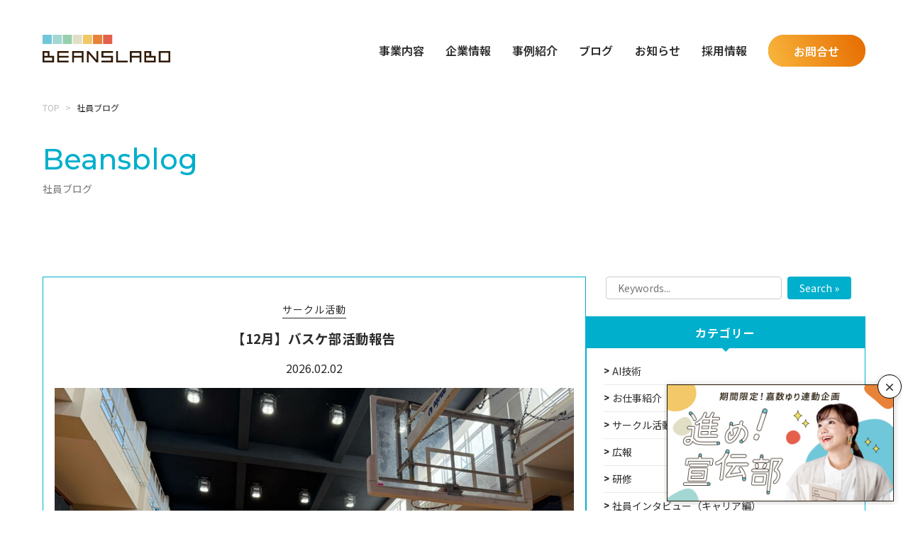

--- FILE ---
content_type: text/html; charset=UTF-8
request_url: https://beanslabo.co.jp/blog/
body_size: 12257
content:
<!doctype html>
<html dir="ltr" lang="ja">

<head>
	<!-- Google Tag Manager -->
	<script>(function(w,d,s,l,i){w[l]=w[l]||[];w[l].push({'gtm.start':
	new Date().getTime(),event:'gtm.js'});var f=d.getElementsByTagName(s)[0],
	j=d.createElement(s),dl=l!='dataLayer'?'&l='+l:'';j.async=true;j.src=
	'https://www.googletagmanager.com/gtm.js?id='+i+dl;f.parentNode.insertBefore(j,f);
	})(window,document,'script','dataLayer','GTM-WXRX4PP');</script>
	<!-- End Google Tag Manager -->

	<meta charset="UTF-8">
	<meta name="viewport" content="width=device-width, initial-scale=1">
	<meta name="robots" content="noimageindex" />

	<link rel="icon" href="https://beanslabo.co.jp/wp-content/themes/bl_corporate/assets/images/favicon.ico">
		<link rel="preconnect" href="https://fonts.googleapis.com">
	<link rel="preconnect" href="https://fonts.gstatic.com" crossorigin>
	<link href="https://fonts.googleapis.com/css2?family=Inter:wght@100;200;300;400;500;600;700;800;900&family=Montserrat:wght@100;200;300;400;500;600;700;800;900&family=Noto+Sans+JP:wght@100;200;300;400;500;600;700;800;900&display=swap" rel="stylesheet">
	<link rel="stylesheet" href="https://cdn.jsdelivr.net/npm/simplebar@5.3.6/dist/simplebar.min.css" />
	<script type="text/javascript" src="https://cdn.jsdelivr.net/npm/simplebar@5.3.6/dist/simplebar.min.js"></script>
	<script src="https://cdnjs.cloudflare.com/ajax/libs/gsap/3.12.2/gsap.min.js"></script>
	<script src="https://cdn.jsdelivr.net/npm/gsap@3.13.0/dist/ScrollTrigger.min.js"></script>
		<title>社員ブログ | 株式会社ビーンズラボ - Beans Labo Co., Ltd.</title>
	<style>img:is([sizes="auto" i], [sizes^="auto," i]) { contain-intrinsic-size: 3000px 1500px }</style>
	
		<!-- All in One SEO 4.9.1.1 - aioseo.com -->
	<meta name="robots" content="max-image-preview:large" />
	<link rel="canonical" href="https://beanslabo.co.jp/blog/" />
	<link rel="next" href="https://beanslabo.co.jp/blog/page/2/" />
	<meta name="generator" content="All in One SEO (AIOSEO) 4.9.1.1" />
		<script type="application/ld+json" class="aioseo-schema">
			{"@context":"https:\/\/schema.org","@graph":[{"@type":"BreadcrumbList","@id":"https:\/\/beanslabo.co.jp\/blog\/#breadcrumblist","itemListElement":[{"@type":"ListItem","@id":"https:\/\/beanslabo.co.jp#listItem","position":1,"name":"\u30db\u30fc\u30e0","item":"https:\/\/beanslabo.co.jp","nextItem":{"@type":"ListItem","@id":"https:\/\/beanslabo.co.jp\/blog\/#listItem","name":"\u30a2\u30fc\u30ab\u30a4\u30d6: "}},{"@type":"ListItem","@id":"https:\/\/beanslabo.co.jp\/blog\/#listItem","position":2,"name":"\u30a2\u30fc\u30ab\u30a4\u30d6: ","previousItem":{"@type":"ListItem","@id":"https:\/\/beanslabo.co.jp#listItem","name":"\u30db\u30fc\u30e0"}}]},{"@type":"CollectionPage","@id":"https:\/\/beanslabo.co.jp\/blog\/#collectionpage","url":"https:\/\/beanslabo.co.jp\/blog\/","name":"\u793e\u54e1\u30d6\u30ed\u30b0 | \u682a\u5f0f\u4f1a\u793e\u30d3\u30fc\u30f3\u30ba\u30e9\u30dc - Beans Labo Co., Ltd.","inLanguage":"ja","isPartOf":{"@id":"https:\/\/beanslabo.co.jp\/#website"},"breadcrumb":{"@id":"https:\/\/beanslabo.co.jp\/blog\/#breadcrumblist"}},{"@type":"Organization","@id":"https:\/\/beanslabo.co.jp\/#organization","name":"\u682a\u5f0f\u4f1a\u793e\u30d3\u30fc\u30f3\u30ba\u30e9\u30dc","url":"https:\/\/beanslabo.co.jp\/","telephone":"+81989435131"},{"@type":"WebSite","@id":"https:\/\/beanslabo.co.jp\/#website","url":"https:\/\/beanslabo.co.jp\/","name":"\u682a\u5f0f\u4f1a\u793e\u30d3\u30fc\u30f3\u30ba\u30e9\u30dc - Beans Labo Co., Ltd.","inLanguage":"ja","publisher":{"@id":"https:\/\/beanslabo.co.jp\/#organization"}}]}
		</script>
		<!-- All in One SEO -->

<link rel='dns-prefetch' href='//cdn.rawgit.com' />
<link rel="alternate" type="application/rss+xml" title="株式会社ビーンズラボ - Beans Labo Co., Ltd. &raquo; フィード" href="https://beanslabo.co.jp/feed/" />
<link rel="alternate" type="application/rss+xml" title="株式会社ビーンズラボ - Beans Labo Co., Ltd. &raquo; コメントフィード" href="https://beanslabo.co.jp/comments/feed/" />
<link rel="alternate" type="application/rss+xml" title="株式会社ビーンズラボ - Beans Labo Co., Ltd. &raquo; 社員ブログ フィード" href="https://beanslabo.co.jp/blog/feed/" />
<script>
window._wpemojiSettings = {"baseUrl":"https:\/\/s.w.org\/images\/core\/emoji\/16.0.1\/72x72\/","ext":".png","svgUrl":"https:\/\/s.w.org\/images\/core\/emoji\/16.0.1\/svg\/","svgExt":".svg","source":{"concatemoji":"https:\/\/beanslabo.co.jp\/wp-includes\/js\/wp-emoji-release.min.js?ver=6.8.3"}};
/*! This file is auto-generated */
!function(s,n){var o,i,e;function c(e){try{var t={supportTests:e,timestamp:(new Date).valueOf()};sessionStorage.setItem(o,JSON.stringify(t))}catch(e){}}function p(e,t,n){e.clearRect(0,0,e.canvas.width,e.canvas.height),e.fillText(t,0,0);var t=new Uint32Array(e.getImageData(0,0,e.canvas.width,e.canvas.height).data),a=(e.clearRect(0,0,e.canvas.width,e.canvas.height),e.fillText(n,0,0),new Uint32Array(e.getImageData(0,0,e.canvas.width,e.canvas.height).data));return t.every(function(e,t){return e===a[t]})}function u(e,t){e.clearRect(0,0,e.canvas.width,e.canvas.height),e.fillText(t,0,0);for(var n=e.getImageData(16,16,1,1),a=0;a<n.data.length;a++)if(0!==n.data[a])return!1;return!0}function f(e,t,n,a){switch(t){case"flag":return n(e,"\ud83c\udff3\ufe0f\u200d\u26a7\ufe0f","\ud83c\udff3\ufe0f\u200b\u26a7\ufe0f")?!1:!n(e,"\ud83c\udde8\ud83c\uddf6","\ud83c\udde8\u200b\ud83c\uddf6")&&!n(e,"\ud83c\udff4\udb40\udc67\udb40\udc62\udb40\udc65\udb40\udc6e\udb40\udc67\udb40\udc7f","\ud83c\udff4\u200b\udb40\udc67\u200b\udb40\udc62\u200b\udb40\udc65\u200b\udb40\udc6e\u200b\udb40\udc67\u200b\udb40\udc7f");case"emoji":return!a(e,"\ud83e\udedf")}return!1}function g(e,t,n,a){var r="undefined"!=typeof WorkerGlobalScope&&self instanceof WorkerGlobalScope?new OffscreenCanvas(300,150):s.createElement("canvas"),o=r.getContext("2d",{willReadFrequently:!0}),i=(o.textBaseline="top",o.font="600 32px Arial",{});return e.forEach(function(e){i[e]=t(o,e,n,a)}),i}function t(e){var t=s.createElement("script");t.src=e,t.defer=!0,s.head.appendChild(t)}"undefined"!=typeof Promise&&(o="wpEmojiSettingsSupports",i=["flag","emoji"],n.supports={everything:!0,everythingExceptFlag:!0},e=new Promise(function(e){s.addEventListener("DOMContentLoaded",e,{once:!0})}),new Promise(function(t){var n=function(){try{var e=JSON.parse(sessionStorage.getItem(o));if("object"==typeof e&&"number"==typeof e.timestamp&&(new Date).valueOf()<e.timestamp+604800&&"object"==typeof e.supportTests)return e.supportTests}catch(e){}return null}();if(!n){if("undefined"!=typeof Worker&&"undefined"!=typeof OffscreenCanvas&&"undefined"!=typeof URL&&URL.createObjectURL&&"undefined"!=typeof Blob)try{var e="postMessage("+g.toString()+"("+[JSON.stringify(i),f.toString(),p.toString(),u.toString()].join(",")+"));",a=new Blob([e],{type:"text/javascript"}),r=new Worker(URL.createObjectURL(a),{name:"wpTestEmojiSupports"});return void(r.onmessage=function(e){c(n=e.data),r.terminate(),t(n)})}catch(e){}c(n=g(i,f,p,u))}t(n)}).then(function(e){for(var t in e)n.supports[t]=e[t],n.supports.everything=n.supports.everything&&n.supports[t],"flag"!==t&&(n.supports.everythingExceptFlag=n.supports.everythingExceptFlag&&n.supports[t]);n.supports.everythingExceptFlag=n.supports.everythingExceptFlag&&!n.supports.flag,n.DOMReady=!1,n.readyCallback=function(){n.DOMReady=!0}}).then(function(){return e}).then(function(){var e;n.supports.everything||(n.readyCallback(),(e=n.source||{}).concatemoji?t(e.concatemoji):e.wpemoji&&e.twemoji&&(t(e.twemoji),t(e.wpemoji)))}))}((window,document),window._wpemojiSettings);
</script>
<style id='wp-emoji-styles-inline-css'>

	img.wp-smiley, img.emoji {
		display: inline !important;
		border: none !important;
		box-shadow: none !important;
		height: 1em !important;
		width: 1em !important;
		margin: 0 0.07em !important;
		vertical-align: -0.1em !important;
		background: none !important;
		padding: 0 !important;
	}
</style>
<link rel='stylesheet' id='wp-block-library-css' href='https://beanslabo.co.jp/wp-includes/css/dist/block-library/style.min.css?ver=6.8.3' media="print" onload="this.media='all'" />
<style id='classic-theme-styles-inline-css'>
/*! This file is auto-generated */
.wp-block-button__link{color:#fff;background-color:#32373c;border-radius:9999px;box-shadow:none;text-decoration:none;padding:calc(.667em + 2px) calc(1.333em + 2px);font-size:1.125em}.wp-block-file__button{background:#32373c;color:#fff;text-decoration:none}
</style>
<link rel='stylesheet' id='aioseo/css/src/vue/standalone/blocks/table-of-contents/global.scss-css' href='https://beanslabo.co.jp/wp-content/plugins/all-in-one-seo-pack/dist/Lite/assets/css/table-of-contents/global.e90f6d47.css?ver=4.9.1.1' media='all' />
<style id='global-styles-inline-css'>
:root{--wp--preset--aspect-ratio--square: 1;--wp--preset--aspect-ratio--4-3: 4/3;--wp--preset--aspect-ratio--3-4: 3/4;--wp--preset--aspect-ratio--3-2: 3/2;--wp--preset--aspect-ratio--2-3: 2/3;--wp--preset--aspect-ratio--16-9: 16/9;--wp--preset--aspect-ratio--9-16: 9/16;--wp--preset--color--black: #000000;--wp--preset--color--cyan-bluish-gray: #abb8c3;--wp--preset--color--white: #ffffff;--wp--preset--color--pale-pink: #f78da7;--wp--preset--color--vivid-red: #cf2e2e;--wp--preset--color--luminous-vivid-orange: #ff6900;--wp--preset--color--luminous-vivid-amber: #fcb900;--wp--preset--color--light-green-cyan: #7bdcb5;--wp--preset--color--vivid-green-cyan: #00d084;--wp--preset--color--pale-cyan-blue: #8ed1fc;--wp--preset--color--vivid-cyan-blue: #0693e3;--wp--preset--color--vivid-purple: #9b51e0;--wp--preset--gradient--vivid-cyan-blue-to-vivid-purple: linear-gradient(135deg,rgba(6,147,227,1) 0%,rgb(155,81,224) 100%);--wp--preset--gradient--light-green-cyan-to-vivid-green-cyan: linear-gradient(135deg,rgb(122,220,180) 0%,rgb(0,208,130) 100%);--wp--preset--gradient--luminous-vivid-amber-to-luminous-vivid-orange: linear-gradient(135deg,rgba(252,185,0,1) 0%,rgba(255,105,0,1) 100%);--wp--preset--gradient--luminous-vivid-orange-to-vivid-red: linear-gradient(135deg,rgba(255,105,0,1) 0%,rgb(207,46,46) 100%);--wp--preset--gradient--very-light-gray-to-cyan-bluish-gray: linear-gradient(135deg,rgb(238,238,238) 0%,rgb(169,184,195) 100%);--wp--preset--gradient--cool-to-warm-spectrum: linear-gradient(135deg,rgb(74,234,220) 0%,rgb(151,120,209) 20%,rgb(207,42,186) 40%,rgb(238,44,130) 60%,rgb(251,105,98) 80%,rgb(254,248,76) 100%);--wp--preset--gradient--blush-light-purple: linear-gradient(135deg,rgb(255,206,236) 0%,rgb(152,150,240) 100%);--wp--preset--gradient--blush-bordeaux: linear-gradient(135deg,rgb(254,205,165) 0%,rgb(254,45,45) 50%,rgb(107,0,62) 100%);--wp--preset--gradient--luminous-dusk: linear-gradient(135deg,rgb(255,203,112) 0%,rgb(199,81,192) 50%,rgb(65,88,208) 100%);--wp--preset--gradient--pale-ocean: linear-gradient(135deg,rgb(255,245,203) 0%,rgb(182,227,212) 50%,rgb(51,167,181) 100%);--wp--preset--gradient--electric-grass: linear-gradient(135deg,rgb(202,248,128) 0%,rgb(113,206,126) 100%);--wp--preset--gradient--midnight: linear-gradient(135deg,rgb(2,3,129) 0%,rgb(40,116,252) 100%);--wp--preset--font-size--small: 13px;--wp--preset--font-size--medium: 20px;--wp--preset--font-size--large: 36px;--wp--preset--font-size--x-large: 42px;--wp--preset--spacing--20: 0.44rem;--wp--preset--spacing--30: 0.67rem;--wp--preset--spacing--40: 1rem;--wp--preset--spacing--50: 1.5rem;--wp--preset--spacing--60: 2.25rem;--wp--preset--spacing--70: 3.38rem;--wp--preset--spacing--80: 5.06rem;--wp--preset--shadow--natural: 6px 6px 9px rgba(0, 0, 0, 0.2);--wp--preset--shadow--deep: 12px 12px 50px rgba(0, 0, 0, 0.4);--wp--preset--shadow--sharp: 6px 6px 0px rgba(0, 0, 0, 0.2);--wp--preset--shadow--outlined: 6px 6px 0px -3px rgba(255, 255, 255, 1), 6px 6px rgba(0, 0, 0, 1);--wp--preset--shadow--crisp: 6px 6px 0px rgba(0, 0, 0, 1);}:where(.is-layout-flex){gap: 0.5em;}:where(.is-layout-grid){gap: 0.5em;}body .is-layout-flex{display: flex;}.is-layout-flex{flex-wrap: wrap;align-items: center;}.is-layout-flex > :is(*, div){margin: 0;}body .is-layout-grid{display: grid;}.is-layout-grid > :is(*, div){margin: 0;}:where(.wp-block-columns.is-layout-flex){gap: 2em;}:where(.wp-block-columns.is-layout-grid){gap: 2em;}:where(.wp-block-post-template.is-layout-flex){gap: 1.25em;}:where(.wp-block-post-template.is-layout-grid){gap: 1.25em;}.has-black-color{color: var(--wp--preset--color--black) !important;}.has-cyan-bluish-gray-color{color: var(--wp--preset--color--cyan-bluish-gray) !important;}.has-white-color{color: var(--wp--preset--color--white) !important;}.has-pale-pink-color{color: var(--wp--preset--color--pale-pink) !important;}.has-vivid-red-color{color: var(--wp--preset--color--vivid-red) !important;}.has-luminous-vivid-orange-color{color: var(--wp--preset--color--luminous-vivid-orange) !important;}.has-luminous-vivid-amber-color{color: var(--wp--preset--color--luminous-vivid-amber) !important;}.has-light-green-cyan-color{color: var(--wp--preset--color--light-green-cyan) !important;}.has-vivid-green-cyan-color{color: var(--wp--preset--color--vivid-green-cyan) !important;}.has-pale-cyan-blue-color{color: var(--wp--preset--color--pale-cyan-blue) !important;}.has-vivid-cyan-blue-color{color: var(--wp--preset--color--vivid-cyan-blue) !important;}.has-vivid-purple-color{color: var(--wp--preset--color--vivid-purple) !important;}.has-black-background-color{background-color: var(--wp--preset--color--black) !important;}.has-cyan-bluish-gray-background-color{background-color: var(--wp--preset--color--cyan-bluish-gray) !important;}.has-white-background-color{background-color: var(--wp--preset--color--white) !important;}.has-pale-pink-background-color{background-color: var(--wp--preset--color--pale-pink) !important;}.has-vivid-red-background-color{background-color: var(--wp--preset--color--vivid-red) !important;}.has-luminous-vivid-orange-background-color{background-color: var(--wp--preset--color--luminous-vivid-orange) !important;}.has-luminous-vivid-amber-background-color{background-color: var(--wp--preset--color--luminous-vivid-amber) !important;}.has-light-green-cyan-background-color{background-color: var(--wp--preset--color--light-green-cyan) !important;}.has-vivid-green-cyan-background-color{background-color: var(--wp--preset--color--vivid-green-cyan) !important;}.has-pale-cyan-blue-background-color{background-color: var(--wp--preset--color--pale-cyan-blue) !important;}.has-vivid-cyan-blue-background-color{background-color: var(--wp--preset--color--vivid-cyan-blue) !important;}.has-vivid-purple-background-color{background-color: var(--wp--preset--color--vivid-purple) !important;}.has-black-border-color{border-color: var(--wp--preset--color--black) !important;}.has-cyan-bluish-gray-border-color{border-color: var(--wp--preset--color--cyan-bluish-gray) !important;}.has-white-border-color{border-color: var(--wp--preset--color--white) !important;}.has-pale-pink-border-color{border-color: var(--wp--preset--color--pale-pink) !important;}.has-vivid-red-border-color{border-color: var(--wp--preset--color--vivid-red) !important;}.has-luminous-vivid-orange-border-color{border-color: var(--wp--preset--color--luminous-vivid-orange) !important;}.has-luminous-vivid-amber-border-color{border-color: var(--wp--preset--color--luminous-vivid-amber) !important;}.has-light-green-cyan-border-color{border-color: var(--wp--preset--color--light-green-cyan) !important;}.has-vivid-green-cyan-border-color{border-color: var(--wp--preset--color--vivid-green-cyan) !important;}.has-pale-cyan-blue-border-color{border-color: var(--wp--preset--color--pale-cyan-blue) !important;}.has-vivid-cyan-blue-border-color{border-color: var(--wp--preset--color--vivid-cyan-blue) !important;}.has-vivid-purple-border-color{border-color: var(--wp--preset--color--vivid-purple) !important;}.has-vivid-cyan-blue-to-vivid-purple-gradient-background{background: var(--wp--preset--gradient--vivid-cyan-blue-to-vivid-purple) !important;}.has-light-green-cyan-to-vivid-green-cyan-gradient-background{background: var(--wp--preset--gradient--light-green-cyan-to-vivid-green-cyan) !important;}.has-luminous-vivid-amber-to-luminous-vivid-orange-gradient-background{background: var(--wp--preset--gradient--luminous-vivid-amber-to-luminous-vivid-orange) !important;}.has-luminous-vivid-orange-to-vivid-red-gradient-background{background: var(--wp--preset--gradient--luminous-vivid-orange-to-vivid-red) !important;}.has-very-light-gray-to-cyan-bluish-gray-gradient-background{background: var(--wp--preset--gradient--very-light-gray-to-cyan-bluish-gray) !important;}.has-cool-to-warm-spectrum-gradient-background{background: var(--wp--preset--gradient--cool-to-warm-spectrum) !important;}.has-blush-light-purple-gradient-background{background: var(--wp--preset--gradient--blush-light-purple) !important;}.has-blush-bordeaux-gradient-background{background: var(--wp--preset--gradient--blush-bordeaux) !important;}.has-luminous-dusk-gradient-background{background: var(--wp--preset--gradient--luminous-dusk) !important;}.has-pale-ocean-gradient-background{background: var(--wp--preset--gradient--pale-ocean) !important;}.has-electric-grass-gradient-background{background: var(--wp--preset--gradient--electric-grass) !important;}.has-midnight-gradient-background{background: var(--wp--preset--gradient--midnight) !important;}.has-small-font-size{font-size: var(--wp--preset--font-size--small) !important;}.has-medium-font-size{font-size: var(--wp--preset--font-size--medium) !important;}.has-large-font-size{font-size: var(--wp--preset--font-size--large) !important;}.has-x-large-font-size{font-size: var(--wp--preset--font-size--x-large) !important;}
:where(.wp-block-post-template.is-layout-flex){gap: 1.25em;}:where(.wp-block-post-template.is-layout-grid){gap: 1.25em;}
:where(.wp-block-columns.is-layout-flex){gap: 2em;}:where(.wp-block-columns.is-layout-grid){gap: 2em;}
:root :where(.wp-block-pullquote){font-size: 1.5em;line-height: 1.6;}
</style>
<link rel='stylesheet' id='beanslabo-style-css' href='https://beanslabo.co.jp/wp-content/themes/bl_corporate/style.css?ver=251001143254' media='all' />
<link rel='stylesheet' id='single-blogList-style-css' href='https://beanslabo.co.jp/wp-content/themes/bl_corporate/assets/css/archive-blog.css?ver=6.8.3' media='all' />
<link rel='stylesheet' id='taxopress-frontend-css-css' href='https://beanslabo.co.jp/wp-content/plugins/simple-tags/assets/frontend/css/frontend.css?ver=3.41.0' media="print" onload="this.media='all'" />
<script src="https://beanslabo.co.jp/wp-includes/js/jquery/jquery.min.js?ver=3.7.1" id="jquery-core-js"></script>
<script src="https://beanslabo.co.jp/wp-includes/js/jquery/jquery-migrate.min.js?ver=3.4.1" id="jquery-migrate-js"></script>
<script src="https://beanslabo.co.jp/wp-content/plugins/simple-tags/assets/frontend/js/frontend.js?ver=3.41.0" id="taxopress-frontend-js-js"></script>
<link rel="https://api.w.org/" href="https://beanslabo.co.jp/wp-json/" /><link rel="EditURI" type="application/rsd+xml" title="RSD" href="https://beanslabo.co.jp/xmlrpc.php?rsd" />
<meta name="generator" content="WordPress 6.8.3" />

<!-- OGP -->
<meta property="og:title" content="">
<meta property="og:description" content="株式会社ビーンズラボは「イツモトナリニ」の精神でお客様が抱えるビジネス課題の解決をお手伝いする沖縄のIT企業です。">
<meta property="og:type" content="article">
<meta property="og:url" content="">
<meta property="og:image" content="https://beanslabo.co.jp/wp-content/themes/bl_corporate/assets/images/bl_logo_ogp.jpg">
<meta property="og:site_name" content="株式会社ビーンズラボ - Beans Labo Co., Ltd.">
<meta name="twitter:card" content="summary_large_image">
<meta name="twitter:site" content="@beanslabo">
<meta property="og:locale" content="ja_JP">
<style type="text/css">a.st_tag, a.internal_tag, .st_tag, .internal_tag { text-decoration: underline !important; }</style></head>

<body class="archive post-type-archive post-type-archive-blog wp-theme-bl_corporate hfeed">

	<!-- Google Tag Manager (noscript) -->
	<noscript><iframe src="https://www.googletagmanager.com/ns.html?id=GTM-WXRX4PP"
	height="0" width="0" style="display:none;visibility:hidden"></iframe></noscript>
	<!-- End Google Tag Manager (noscript) -->

		<div id="page" class="site">
					<header id="header-contents" class="js-headerShow">
				<div class="header-width">
					
    <div class="wrap-sp-header">
        <div class="header-logo">
            <h1>
                <a href="https://beanslabo.co.jp/"><img src="https://beanslabo.co.jp/wp-content/themes/bl_corporate/assets/images/bl_logo.svg" alt="BEANSLABO" width="180" height="44"></a>
            </h1>
        </div>

										<button type="button" class="sp-hamburgerMenu js-sp-hamburgerMenu ">
						<span></span>
						<span></span>
						<span></span>
					</button>
				</div>
				<nav class="header-nav js-header-nav Body-02_Bold">
					  <ul id="header-nav-ul-pc" class="pc-display">
    <li id="h-service-menu" class="js-header-menu js-target-service">
      <span>事業内容</span>
    </li>
    <li id="h-company-menu" class="js-header-menu js-target-company">
      <span>企業情報</span>
    </li>
    <li id="h-casestudy-menu" class="js-header-menu js-target-casestudy">
      <a href="https://beanslabo.co.jp/casestudy/">
        事例紹介
      </a>
    </li>
    <li id="h-blog-menu" class="js-header-menu js-target-blog current-menu-item">
      <span>ブログ</span>
    </li>
    <li id="h-news-menu" class="js-header-menu js-target-news">
      <a href="https://beanslabo.co.jp/news/">
        お知らせ
      </a>
    </li>
    <li id="h-recruit-menu" class="js-header-menu js-target-recruit">
      <span>採用情報</span>
    </li>
    <li class="h-contact-menu">
      <a href="https://beanslabo.co.jp/contact/">
        お問合せ
      </a>
    </li>
  </ul>

  <!-- sp -->
  <ul id="header-nav-ul-sp" class="header-default sp-display">
    <li>
      <div class="default-humberger-caption-wrap humberger-arrowIcon js-humberger-arrowdown">
        <p class="humberger-caption-en">Service</p>
        <p class="humberger-caption-ja">事業内容</p>
      </div>
      <ul class="default-humberger-sub-wrap js-humberger-child-wrap">
        <li class="humberger-child-item"><a href="https://beanslabo.co.jp/service/">事業内容TOP</a></li>
        <li class="humberger-child-item"><a href="https://beanslabo.co.jp/service/salesforce">Salesforce支援</a></li>
        <li class="humberger-child-item"><a href="https://beanslabo.co.jp/service/#business-operation">ITオペレーション</a></li>
        <li class="humberger-child-item"><a href="https://beanslabo.co.jp/service/#ai-development">AI開発</a></li>
        <li class="humberger-child-item"><a href="https://beanslabo.co.jp/service/#data-solution">データソリューション</a></li>
        <li class="humberger-child-item"><a href="https://beanslabo.co.jp/service/#infrastructure-construction">インフラ構築・運用</a></li>
        <li class="humberger-child-item"><a href="https://beanslabo.co.jp/service/#system-development">AI駆動型システム開発</a></li>
        <li class="humberger-child-item"><a href="https://beanslabo.co.jp/service/#system-maintenance">AI駆動型システム保守</a></li>
        <li class="humberger-child-item"><a href="https://beanslabo.co.jp/service/#product-service-design">プロダクト・サービスデザイン</a></li>
        <li class="humberger-child-item"><a href="https://beanslabo.co.jp/service/#web-design">Webデザイン制作</a></li>
        <li class="humberger-child-item"><a href="https://beanslabo.co.jp/service/#quality-assurance">テスト・品質管理</a></li>
        <li class="humberger-child-item"><a href="https://beanslabo.co.jp/service/#offshore-development">オフショア開発</a></li>
      </ul>
    </li>
    <li>
      <div class="default-humberger-caption-wrap humberger-arrowIcon js-humberger-arrowdown">
        <p class="humberger-caption-en">Company</p>
        <p class="humberger-caption-ja">企業情報</p>
      </div>
      <ul class="default-humberger-sub-wrap js-humberger-child-wrap">
        <li class="humberger-child-item"><a href="https://beanslabo.co.jp/company/">企業情報TOP</a></li>
        <li class="humberger-child-item"><a href="https://beanslabo.co.jp/company/#vision">ビジョン</a></li>
        <li class="humberger-child-item"><a href="https://beanslabo.co.jp/company/#message">メッセージ</a></li>
        <li class="humberger-child-item"><a href="https://beanslabo.co.jp/company/#executive">役員紹介</a></li>
        <li class="humberger-child-item"><a href="https://beanslabo.co.jp/company/#outline">企業概要</a></li>
        <li class="humberger-child-item"><a href="https://beanslabo.co.jp/company/#performance">企業業績</a></li>
        <li class="humberger-child-item"><a href="https://beanslabo.co.jp/company/#access">アクセス</a></li>
      </ul>
    </li>
    <li>
      <a class="default-humberger-caption-wrap" href="https://beanslabo.co.jp/casestudy">
        <p class="humberger-caption-en">Case&nbsp;Study</p>
        <p class="humberger-caption-ja">事例紹介</p>
      </a>
    </li>
    <li>
      <div class="default-humberger-caption-wrap humberger-arrowIcon js-humberger-arrowdown">
        <p class="humberger-caption-en">Blog</p>
        <p class="humberger-caption-ja">ブログ</p>
      </div>
      <ul class="default-humberger-sub-wrap js-humberger-child-wrap">
        <li class="humberger-child-item humberger-child-item-blog">
          <a href="https://beanslabo.co.jp/blog/">
            <div>
              <p class="main-text">Beans Blog</p>
              <p class="sub-text">社内の雰囲気や<br>採用情報をお届けします！</p>
            </div>
          </a>
        </li>
        <li class="humberger-child-item humberger-child-item-blog">
          <a href="https://beanslabo.co.jp/techblog/">
            <div>
              <p class="main-text">Tech Blog</p>
              <p class="sub-text">IT技術の最新情報を発信中！</p>
            </div>
          </a>
        </li>
      </ul>
    </li>
    <li>
      <a class="default-humberger-caption-wrap" href="https://beanslabo.co.jp/news">
        <p class="humberger-caption-en">News</p>
        <p class="humberger-caption-ja">お知らせ</p>
      </a>
    </li>
    <li>
      <div class="default-humberger-caption-wrap humberger-arrowIcon js-humberger-arrowdown">
        <p class="humberger-caption-en">Recruit</p>
        <p class="humberger-caption-ja">採用情報</p>
      </div>
      <ul class="default-humberger-sub-wrap js-humberger-child-wrap">
        <li class="humberger-child-item"><a href="https://beanslabo.co.jp/recruit">採用情報TOP</a></li>
        <li class="humberger-child-item"><a href="https://beanslabo.co.jp/recruit/newgraduate" target="_blank">新卒採用サイト</a></li>
        <li class="humberger-child-item"><a href="https://beanslabo.co.jp/recruit/career" target="_blank">中途採用サイト</a></li>
        <li class="humberger-child-item"><a href="https://beanslabo.co.jp/recruit/training">入社後研修紹介</a></li>
        <li class="humberger-child-item"><a href="https://beanslabo.co.jp/recruit/workstyle">福利厚生</a></li>
      </ul>
    </li>

    <li>
      <a id="lp-hnav-banner-sp" class="default-humberger-caption-wrap" href="https://beanslabo.co.jp/susume-sendenbu">
        <p class="humberger-caption-en">進め！宣伝部</p>
        <p class="humberger-caption-ja">期間限定！嘉数ゆり連動企画</p>
      </a>
    </li>

    <div class="default-humberger-contact">
      <a href="https://beanslabo.co.jp/contact">
        <div>
          <p class="humberger-caption-en">Contact</p>
          <p class="humberger-caption-ja">お問合せ</p>
        </div>
        <div class="humberger-caption-text">
          各種サービス導入、 システム開発のご依頼など お気軽にお問合せください。
        </div>
      </a>
    </div>

  </ul>

				</nav>
		</div>
		
  <nav class="header-nav-sub Body-02_Bold">
    <div class="header-sub-menu js-target js-target-service">
      <ul class="header-sub_main">
        <li class="header-sub-item">
          <a href="https://beanslabo.co.jp/service/">
            <p class="main-text">事業内容TOP</p>
          </a>
        </li>
      </ul>
      <ul class="header-sub_sub">
        <li class="header-sub-item">
          <a href="https://beanslabo.co.jp/service/salesforce">
            <p class="main-text">Salesforce支援</p>
          </a>
        </li>
        <li class="header-sub-item">
          <a href="https://beanslabo.co.jp/service/#business-operation">
            <p class="main-text">ITオペレーション</p>
          </a>
        </li>
        <li class="header-sub-item">
          <a href="https://beanslabo.co.jp/service/#ai-development">
            <p class="main-text">AI開発</p>
          </a>
        </li>
        <li class="header-sub-item">
          <a href="https://beanslabo.co.jp/service/#data-solution">
            <p class="main-text">データソリューション</p>
          </a>
        </li>
        <li class="header-sub-item">
          <a href="https://beanslabo.co.jp/service/#infrastructure-construction">
            <p class="main-text">インフラ構築・運用</p>
          </a>
        </li>
        <li class="header-sub-item">
          <a href="https://beanslabo.co.jp/service/#system-development">
            <p class="main-text">AI駆動型システム開発</p>
          </a>
        </li>
        <li class="header-sub-item">
          <a href="https://beanslabo.co.jp/service/#system-maintenance">
            <p class="main-text">AI駆動型システム保守</p>
          </a>
        </li>
        <li class="header-sub-item">
          <a href="https://beanslabo.co.jp/service/#product-service-design">
            <p class="main-text">プロダクト・サービスデザイン</p>
          </a>
        </li>
        <li class="header-sub-item">
          <a href="https://beanslabo.co.jp/service/#web-design">
            <p class="main-text">Webデザイン制作</p>
          </a>
        </li>
        <li class="header-sub-item">
          <a href="https://beanslabo.co.jp/service/#quality-assurance">
            <p class="main-text">テスト・品質管理</p>
          </a>
        </li>
        <li class="header-sub-item">
          <a href="https://beanslabo.co.jp/service/#offshore-development">
            <p class="main-text">オフショア開発</p>
          </a>
        </li>
      </ul>
    </div>

    <div class="header-sub-menu js-target js-target-company">
      <ul class="header-sub_main">
        <li class="header-sub-item">
          <a href="https://beanslabo.co.jp/company/">
            <p class="main-text">企業情報TOP</p>
          </a>
        </li>
      </ul>
      <ul class="header-sub_main">
        <li class="header-sub-item">
          <a href="https://beanslabo.co.jp/company/#vision">
            <p class="main-text">ビジョン</p>
          </a>
        </li>
        <li class="header-sub-item">
          <a href="https://beanslabo.co.jp/company/#message">
            <p class="main-text">メッセージ</p>
          </a>
        </li>
        <li class="header-sub-item">
          <a href="https://beanslabo.co.jp/company/#executive">
            <p class="main-text">役員紹介</p>
          </a>
        </li>
        <li class="header-sub-item">
          <a href="https://beanslabo.co.jp/company/#outline">
            <p class="main-text">企業概要</p>
          </a>
        </li>
        <li class="header-sub-item">
          <a href="https://beanslabo.co.jp/company/#performance">
            <p class="main-text">企業業績</p>
          </a>
        </li>
        <li class="header-sub-item">
          <a href="https://beanslabo.co.jp/company/#access">
            <p class="main-text">アクセス</p>
          </a>
        </li>
      </ul>
    </div>

    <div class="header-sub-menu js-target js-target-blog">
      <ul class="header-sub_main">
        <li class="header-sub-item">
          <a href="https://beanslabo.co.jp/blog/">
            <p class="main-text">Beans Blog</p>
            <p class="sub-text">社内の雰囲気や<br>採用情報をお届けします！</p>
          </a>
        </li>
      </ul>
      <ul class="header-sub_main">
        <li class="header-sub-item">
          <a href="https://beanslabo.co.jp/techblog/">
            <p class="main-text">Tech Blog</p>
            <p class="sub-text">IT技術の最新情報を発信中！</p>
          </a>
        </li>
      </ul>
    </div>

    <div class="header-sub-menu js-target js-target-recruit">
      <ul class="header-sub_main">
        <li class="header-sub-item">
          <a href="https://beanslabo.co.jp/recruit/">
            <p class="main-text">採用情報TOP</p>
          </a>
        </li>
      </ul>
      <ul class="header-sub_main">
        <li class="header-sub-item">
          <a href="https://beanslabo.co.jp/recruit/newgraduate/" target="_blank">
            <p class="main-text">新卒採用</p>
          </a>
        </li>
        <li class="header-sub-item">
          <a href="https://beanslabo.co.jp/recruit/career/" target="_blank">
            <p class="main-text">中途採用</p>
          </a>
        </li>
        <li class="header-sub-item">
          <a href="https://beanslabo.co.jp/recruit/training/">
            <p class="main-text">入社後研修紹介</p>
          </a>
        </li>
        <li class="header-sub-item">
          <a href="https://beanslabo.co.jp/recruit/workstyle/">
            <p class="main-text">福利厚生</p>
          </a>
        </li>
      </ul>
    </div>

  </nav>

		</header>
	
<!-- LPバナーPC -->	  
		<div id="float-bnr-wrapper">
			<!-- box-shadow用 SVGフィルター -->
			<svg class="svg-shadow" width="0" height="0">
				<defs>
					<filter id="drop-shadow-filter" x="-50%" y="-50%" width="200%" height="200%">
						<feDropShadow dx="0" dy="1" stdDeviation="5" flood-color="rgba(0, 0, 0, 0.2)" />
					</filter>
				</defs>
			</svg>
			<!-- バナーコンテンツ -->
			<div id="float-bnr" style="filter: url(#drop-shadow-filter);">
				<button id="float-bnr-close">×</button>
				<a href="https://beanslabo.co.jp/susume-sendenbu" target="_blank">
					<img id="float-bnr-img" src="https://beanslabo.co.jp/wp-content/themes/bl_corporate/assets/images/susume-sendenbu/lp-bnr-float.png" alt="嘉数ゆり連動企画" width="320" height="165">
				</a>
			</div>
		</div>
	
<!-- LPバナーSP -->	  
		<div id="float-bnr-wrapper-sp">
			<!-- box-shadow用 SVGフィルター -->
			<svg class="svg-shadow" width="0" height="0">
				<defs>
					<filter id="drop-shadow-filter-sp" x="-50%" y="-50%" width="200%" height="200%">
						<feDropShadow dx="0" dy="1" stdDeviation="3" flood-color="rgba(0, 0, 0, 0.3)" />
					</filter>
				</defs>
			</svg>
			<!-- バナーコンテンツ -->
			<div id="float-bnr-sp" style="filter: url(#drop-shadow-filter-sp);">
				<button id="float-bnr-close-sp">×</button>
				<a href="https://beanslabo.co.jp/susume-sendenbu" target="_blank">
					<img id="float-bnr-img-sp" src="https://beanslabo.co.jp/wp-content/themes/bl_corporate/assets/images/susume-sendenbu/lp-bnr-float-sp.png" alt="嘉数ゆり連動企画" width="300" height="112">
				</a>
			</div>
		</div>

	<div class="sp-nav-overlay js-sp-nav-overlay"></div>
<main id="primary" class="site-main">
  
  <!-- パンくずリスト -->
  <ul class="breadcrumb-list Body-04"><li class="breadcrumb-item"><a class="breadcrumb-item-link" href="https://beanslabo.co.jp">TOP</a></li><li class="breadcrumb-item">社員ブログ</ul>
  <!-- title -->
  <div class="outer-title">
    <section class="wrapper-page-title">
      <h1 class="page-title Heading-01">Beansblog</h1>
      <p class="page-sub-title Heading-01_Subtext">社員ブログ</p>
    </section>
  </div>

  

  <div id="content" class="container">
    <div class="left-content">
                        <article class="article-item">
            <div class="category-url-wrap">
              <a href="https://beanslabo.co.jp/blog-cat/club-activity/">サークル活動</a>            </div>

            <div class="title-wrap">
              <h3><a href="https://beanslabo.co.jp/blog/20260202/">【12月】バスケ部活動報告</a></h3>
            </div>

            <div class="post-date-wrap">
              <p>
                <span class="date">2026.02.02</span>
              </p>
            </div>

            <div class="article-img-wrap">
              <a href="https://beanslabo.co.jp/blog/20260202/">
                <!-- 記事内の最初の画像をサムネイルとして表示 -->
                <img class="article-img" src="https://beanslabo.co.jp/wp-content/uploads/2026/01/IMG_5128-1024x768.jpg">
              </a>
            </div>

            <div class="entry-content-wrap">
              <p>
                お疲れ様ですバスケサークルです！12月の活動を報告…              </p>

              <a href="https://beanslabo.co.jp/blog/20260202/" class="read-more"> Continue Reading…</a>
            </div>
          </article>
                  <article class="article-item">
            <div class="category-url-wrap">
              <a href="https://beanslabo.co.jp/blog-cat/employee-everyday/">社員の日常</a>            </div>

            <div class="title-wrap">
              <h3><a href="https://beanslabo.co.jp/blog/20260130/">おすすめの&#8221;ゲームが原作のホラー映画&#8221;</a></h3>
            </div>

            <div class="post-date-wrap">
              <p>
                <span class="date">2026.01.30</span>
              </p>
            </div>

            <div class="article-img-wrap">
              <a href="https://beanslabo.co.jp/blog/20260130/">
                <!-- 記事内の最初の画像をサムネイルとして表示 -->
                <img class="article-img" src="https://beanslabo.co.jp/wp-content/themes/bl_corporate/assets/images/casestudy/casestudy_default-catch.jpg">
              </a>
            </div>

            <div class="entry-content-wrap">
              <p>
                こんにちは！2025年4月に新卒で入社しました、N…              </p>

              <a href="https://beanslabo.co.jp/blog/20260130/" class="read-more"> Continue Reading…</a>
            </div>
          </article>
                  <article class="article-item">
            <div class="category-url-wrap">
              <a href="https://beanslabo.co.jp/blog-cat/club-activity/">サークル活動</a>            </div>

            <div class="title-wrap">
              <h3><a href="https://beanslabo.co.jp/blog/20260129/">【11月・12月】BLファーマーズ活動報告①</a></h3>
            </div>

            <div class="post-date-wrap">
              <p>
                <span class="date">2026.01.29</span>
              </p>
            </div>

            <div class="article-img-wrap">
              <a href="https://beanslabo.co.jp/blog/20260129/">
                <!-- 記事内の最初の画像をサムネイルとして表示 -->
                <img class="article-img" src="https://beanslabo.co.jp/wp-content/uploads/2026/01/11月_ジャガイモ-768x1024.jpg">
              </a>
            </div>

            <div class="entry-content-wrap">
              <p>
                BLファーマーズです。





11月、12月の…              </p>

              <a href="https://beanslabo.co.jp/blog/20260129/" class="read-more"> Continue Reading…</a>
            </div>
          </article>
                  <article class="article-item">
            <div class="category-url-wrap">
              <a href="https://beanslabo.co.jp/blog-cat/employee-voice/">社員の声</a>            </div>

            <div class="title-wrap">
              <h3><a href="https://beanslabo.co.jp/blog/20260128/">社員の声　円陣朝礼のこと</a></h3>
            </div>

            <div class="post-date-wrap">
              <p>
                <span class="date">2026.01.28</span>
              </p>
            </div>

            <div class="article-img-wrap">
              <a href="https://beanslabo.co.jp/blog/20260128/">
                <!-- 記事内の最初の画像をサムネイルとして表示 -->
                <img class="article-img" src="https://beanslabo.co.jp/wp-content/themes/bl_corporate/assets/images/casestudy/casestudy_default-catch.jpg">
              </a>
            </div>

            <div class="entry-content-wrap">
              <p>
                こんにちは！
2025年4月にIT未経験で中途入社…              </p>

              <a href="https://beanslabo.co.jp/blog/20260128/" class="read-more"> Continue Reading…</a>
            </div>
          </article>
                  <article class="article-item">
            <div class="category-url-wrap">
              <a href="https://beanslabo.co.jp/blog-cat/club-activity/">サークル活動</a>            </div>

            <div class="title-wrap">
              <h3><a href="https://beanslabo.co.jp/blog/20260127/">第11回ビール事業部</a></h3>
            </div>

            <div class="post-date-wrap">
              <p>
                <span class="date">2026.01.27</span>
              </p>
            </div>

            <div class="article-img-wrap">
              <a href="https://beanslabo.co.jp/blog/20260127/">
                <!-- 記事内の最初の画像をサムネイルとして表示 -->
                <img class="article-img" src="https://beanslabo.co.jp/wp-content/uploads/2026/01/ソーセージ-768x1024.jpg">
              </a>
            </div>

            <div class="entry-content-wrap">
              <p>
                こんにちは！ ビール事業部のカネチです！
第11回…              </p>

              <a href="https://beanslabo.co.jp/blog/20260127/" class="read-more"> Continue Reading…</a>
            </div>
          </article>
                <div class="wrapper-pagenation">
<ul class="pagenation-list">
<li class="current">1</li>
<li><a href='https://beanslabo.co.jp/blog/page/2/'>2</a></li>
<li><a href='https://beanslabo.co.jp/blog/page/3/'>3</a></li>
<li><a href='https://beanslabo.co.jp/blog/page/4/'>4</a></li>
<li><a href='https://beanslabo.co.jp/blog/page/5/'>5</a></li>
<li class="next"><a href="https://beanslabo.co.jp/blog/page/2/">次へ</a></li>
</ul>
</div>

      
    </div>

    <div class="right-content">
      <!-- ビーンズブログ用サイドバー -->

<div class="sidebar-wrapper">
  <div class="search-wrap">
    <form class="search-form" action="https://beanslabo.co.jp/blog/" method="get">
      <input type="search" name="s" id="" placeholder="Keywords..." value="">
      <button type="submit">Search »</button>
    </form>
  </div>
  <div class="categories-wrap sidebar">
    <h3 class="title">カテゴリー</h3>
    <ul>
      <li><a href="https://beanslabo.co.jp/blog-cat/ai-technology/">AI技術</a></li><li><a href="https://beanslabo.co.jp/blog-cat/work-introduction/">お仕事紹介</a></li><li><a href="https://beanslabo.co.jp/blog-cat/club-activity/">サークル活動</a></li><li><a href="https://beanslabo.co.jp/blog-cat/pr/">広報</a></li><li><a href="https://beanslabo.co.jp/blog-cat/training/">研修</a></li><li><a href="https://beanslabo.co.jp/blog-cat/interview-career/">社員インタビュー（キャリア編）</a></li><li><a href="https://beanslabo.co.jp/blog-cat/employee-voice/">社員の声</a></li><li><a href="https://beanslabo.co.jp/blog-cat/employee-everyday/">社員の日常</a></li>    </ul>
  </div>
  <div class="tag-wrap sidebar">
    <h3 class="title">タグ</h3>
    <div class="tags">
      <span class="tag"><a href="https://beanslabo.co.jp/blog-tag/t8315/">25卒 (22)</a></span><span class="tag"><a href="https://beanslabo.co.jp/blog-tag/t8176/">IT (27)</a></span><span class="tag"><a href="https://beanslabo.co.jp/blog-tag/t8165/">IT未経験 (65)</a></span><span class="tag"><a href="https://beanslabo.co.jp/blog-tag/t8175/">グルメ (20)</a></span><span class="tag"><a href="https://beanslabo.co.jp/blog-tag/t8200/">ゲーム (8)</a></span><span class="tag"><a href="https://beanslabo.co.jp/blog-tag/t8286/">サークル活動 (74)</a></span><span class="tag"><a href="https://beanslabo.co.jp/blog-tag/t8179/">スポーツ (21)</a></span><span class="tag"><a href="https://beanslabo.co.jp/blog-tag/t8383/">バスケ (17)</a></span><span class="tag"><a href="https://beanslabo.co.jp/blog-tag/t8197/">バスケ部 (24)</a></span><span class="tag"><a href="https://beanslabo.co.jp/blog-tag/t8166/">中途 (40)</a></span><span class="tag"><a href="https://beanslabo.co.jp/blog-tag/t8181/">中途採用 (31)</a></span><span class="tag"><a href="https://beanslabo.co.jp/blog-tag/t8224/">在宅勤務 (9)</a></span><span class="tag"><a href="https://beanslabo.co.jp/blog-tag/t8167/">教育 (8)</a></span><span class="tag"><a href="https://beanslabo.co.jp/blog-tag/t8182/">新卒 (54)</a></span><span class="tag"><a href="https://beanslabo.co.jp/blog-tag/t8208/">映画 (19)</a></span><span class="tag"><a href="https://beanslabo.co.jp/blog-tag/t8168/">東京 (13)</a></span><span class="tag"><a href="https://beanslabo.co.jp/blog-tag/t8172/">沖縄 (29)</a></span><span class="tag"><a href="https://beanslabo.co.jp/blog-tag/t8183/">研修 (39)</a></span><span class="tag"><a href="https://beanslabo.co.jp/blog-tag/t8184/">社員の声 (81)</a></span><span class="tag"><a href="https://beanslabo.co.jp/blog-tag/t8304/">社員の日常 (75)</a></span><span class="tag"><a href="https://beanslabo.co.jp/blog-tag/t8292/">福利厚生 (39)</a></span><span class="tag"><a href="https://beanslabo.co.jp/blog-tag/t8188/">観光 (7)</a></span><span class="tag"><a href="https://beanslabo.co.jp/blog-tag/t8177/">趣味 (57)</a></span><span class="tag"><a href="https://beanslabo.co.jp/blog-tag/t8380/">運動 (16)</a></span><span class="tag"><a href="https://beanslabo.co.jp/blog-tag/t8213/">音楽 (9)</a></span>    </div>
  </div>
  <div class="archives-wrap sidebar">
    <h3 class="title">アーカイブ</h3>
    <div class="archive-menu">
      
              <ul>
          <li class="js-toggle-btn"><span class="toggle-icon""></span>2026年</li>
          <ul class="archive-child">
            <li>
              <a href="https://beanslabo.co.jp/blog/2026/">2026年(12)</a>
            </li>
                                      <li>
                <a href="https://beanslabo.co.jp/blog/2026/01/">01月(11)</a>
              </li>
                          <li>
                <a href="https://beanslabo.co.jp/blog/2026/02/">02月(1)</a>
              </li>
                      </ul>
        </ul>
              <ul>
          <li class="js-toggle-btn"><span class="toggle-icon""></span>2025年</li>
          <ul class="archive-child">
            <li>
              <a href="https://beanslabo.co.jp/blog/2025/">2025年(129)</a>
            </li>
                                      <li>
                <a href="https://beanslabo.co.jp/blog/2025/01/">01月(10)</a>
              </li>
                          <li>
                <a href="https://beanslabo.co.jp/blog/2025/02/">02月(7)</a>
              </li>
                          <li>
                <a href="https://beanslabo.co.jp/blog/2025/03/">03月(10)</a>
              </li>
                          <li>
                <a href="https://beanslabo.co.jp/blog/2025/04/">04月(13)</a>
              </li>
                          <li>
                <a href="https://beanslabo.co.jp/blog/2025/05/">05月(8)</a>
              </li>
                          <li>
                <a href="https://beanslabo.co.jp/blog/2025/06/">06月(7)</a>
              </li>
                          <li>
                <a href="https://beanslabo.co.jp/blog/2025/07/">07月(16)</a>
              </li>
                          <li>
                <a href="https://beanslabo.co.jp/blog/2025/08/">08月(9)</a>
              </li>
                          <li>
                <a href="https://beanslabo.co.jp/blog/2025/09/">09月(9)</a>
              </li>
                          <li>
                <a href="https://beanslabo.co.jp/blog/2025/10/">10月(20)</a>
              </li>
                          <li>
                <a href="https://beanslabo.co.jp/blog/2025/11/">11月(7)</a>
              </li>
                          <li>
                <a href="https://beanslabo.co.jp/blog/2025/12/">12月(13)</a>
              </li>
                      </ul>
        </ul>
              <ul>
          <li class="js-toggle-btn"><span class="toggle-icon""></span>2024年</li>
          <ul class="archive-child">
            <li>
              <a href="https://beanslabo.co.jp/blog/2024/">2024年(103)</a>
            </li>
                                      <li>
                <a href="https://beanslabo.co.jp/blog/2024/01/">01月(8)</a>
              </li>
                          <li>
                <a href="https://beanslabo.co.jp/blog/2024/02/">02月(9)</a>
              </li>
                          <li>
                <a href="https://beanslabo.co.jp/blog/2024/03/">03月(9)</a>
              </li>
                          <li>
                <a href="https://beanslabo.co.jp/blog/2024/04/">04月(10)</a>
              </li>
                          <li>
                <a href="https://beanslabo.co.jp/blog/2024/05/">05月(10)</a>
              </li>
                          <li>
                <a href="https://beanslabo.co.jp/blog/2024/06/">06月(7)</a>
              </li>
                          <li>
                <a href="https://beanslabo.co.jp/blog/2024/07/">07月(7)</a>
              </li>
                          <li>
                <a href="https://beanslabo.co.jp/blog/2024/08/">08月(9)</a>
              </li>
                          <li>
                <a href="https://beanslabo.co.jp/blog/2024/09/">09月(8)</a>
              </li>
                          <li>
                <a href="https://beanslabo.co.jp/blog/2024/10/">10月(9)</a>
              </li>
                          <li>
                <a href="https://beanslabo.co.jp/blog/2024/11/">11月(9)</a>
              </li>
                          <li>
                <a href="https://beanslabo.co.jp/blog/2024/12/">12月(8)</a>
              </li>
                      </ul>
        </ul>
              <ul>
          <li class="js-toggle-btn"><span class="toggle-icon""></span>2023年</li>
          <ul class="archive-child">
            <li>
              <a href="https://beanslabo.co.jp/blog/2023/">2023年(47)</a>
            </li>
                                      <li>
                <a href="https://beanslabo.co.jp/blog/2023/01/">01月(5)</a>
              </li>
                          <li>
                <a href="https://beanslabo.co.jp/blog/2023/02/">02月(4)</a>
              </li>
                          <li>
                <a href="https://beanslabo.co.jp/blog/2023/03/">03月(3)</a>
              </li>
                          <li>
                <a href="https://beanslabo.co.jp/blog/2023/04/">04月(2)</a>
              </li>
                          <li>
                <a href="https://beanslabo.co.jp/blog/2023/05/">05月(3)</a>
              </li>
                          <li>
                <a href="https://beanslabo.co.jp/blog/2023/06/">06月(4)</a>
              </li>
                          <li>
                <a href="https://beanslabo.co.jp/blog/2023/07/">07月(4)</a>
              </li>
                          <li>
                <a href="https://beanslabo.co.jp/blog/2023/08/">08月(4)</a>
              </li>
                          <li>
                <a href="https://beanslabo.co.jp/blog/2023/09/">09月(3)</a>
              </li>
                          <li>
                <a href="https://beanslabo.co.jp/blog/2023/10/">10月(7)</a>
              </li>
                          <li>
                <a href="https://beanslabo.co.jp/blog/2023/11/">11月(3)</a>
              </li>
                          <li>
                <a href="https://beanslabo.co.jp/blog/2023/12/">12月(5)</a>
              </li>
                      </ul>
        </ul>
      
    </div>
  </div>
  <div class="recent-posts-wrap sidebar">
    <h3 class="title">最近の投稿</h3>
    <ul>
                              <li>
            <a href="https://beanslabo.co.jp/blog/20260202/">
              【12月】バスケ部活動報告            </a>
          </li>
                  <li>
            <a href="https://beanslabo.co.jp/blog/20260130/">
              おすすめの&#8221;ゲームが原作…            </a>
          </li>
                  <li>
            <a href="https://beanslabo.co.jp/blog/20260129/">
              【11月・12月】BLファーマーズ活…            </a>
          </li>
                  <li>
            <a href="https://beanslabo.co.jp/blog/20260128/">
              社員の声　円陣朝礼のこと            </a>
          </li>
                  <li>
            <a href="https://beanslabo.co.jp/blog/20260127/">
              第11回ビール事業部            </a>
          </li>
            </ul>
    </div>
</div>    </div>
  </div>
</main>

<footer id="footer-contents">

      <div class="lp-banner-wrap">
      <a id="lp-f-banner-link" class="lp-banner" href="https://beanslabo.co.jp/susume-sendenbu/" target="_blank">
        <img id="lp-f-banner-pc" class="footer-banner-pc" loading="lazy" src="https://beanslabo.co.jp/wp-content/themes/bl_corporate/assets/images/susume-sendenbu/lp-bnr.png" alt="進め！宣伝部">
        <img id="lp-f-banner-sp" class="footer-banner-sp" loading="lazy" src="https://beanslabo.co.jp/wp-content/themes/bl_corporate/assets/images/susume-sendenbu/lp-bnr-sp.png" alt="進め！宣伝部">
      </a>
    </div>

    <section class="career-contact">
      
		<div class="career-contact-left">
			<a href="https://beanslabo.co.jp/recruit">
			<div class="career-contact-text-wrapper">
				<div class="career-contact-left-text">
					<p class="section-title3 Heading-01">Recruit</p>
					<p class="section-title3-small Heading-01_Subtext">採用情報</p>
					</div>
					<div class="section-title3-detail">
					<p class="Body-02">IT業界未経験者の採用実績多数！<br>新卒・中途、随時募集中です。</p>
					</div>
					</div>
			</a>
		</div>

		<div class="career-contact-right">
			<a href="https://beanslabo.co.jp/contact">
			<div class="career-contact-text-wrapper">	
			<div class="career-contact-right-text">
					<p class="section-title3 Heading-01">Contact</p>
					<p class="section-title3-small Heading-01_Subtext">お問合せ</p>
					</div>
					<div class="section-title3-detail">
					<p class="Body-02">各種サービス導入、<br>システム開発のご依頼など<br>お気軽にお問合せください。</p>
					</div>
			</div>
			</a>
		</div>

    </section>
    
  
    <div class="footer-bg">
      <div class="footer-width">
        <nav>
          

  <!-- <ul id="footer-nav-ul" class="Body-01"><li id="menu-item-5631" class="menu-item menu-item-type-post_type menu-item-object-page menu-item-5631"><a href="https://beanslabo.co.jp/service/">事業内容</a></li>
<li id="menu-item-5632" class="menu-item menu-item-type-post_type menu-item-object-page menu-item-5632"><a href="https://beanslabo.co.jp/company/">企業情報</a></li>
<li id="menu-item-7760" class="menu-item menu-item-type-taxonomy menu-item-object-category menu-item-7760"><a href="https://beanslabo.co.jp/casestudy/">事例紹介</a></li>
<li id="menu-item-6806" class="menu-item menu-item-type-post_type_archive menu-item-object-techblog menu-item-6806"><a href="https://beanslabo.co.jp/techblog/">技術ブログ</a></li>
<li id="menu-item-6691" class="menu-item menu-item-type-taxonomy menu-item-object-category menu-item-6691"><a href="https://beanslabo.co.jp/news/">お知らせ</a></li>
<li id="menu-item-5636" class="menu-item menu-item-type-post_type menu-item-object-page menu-item-5636"><a href="https://beanslabo.co.jp/recruit/">採用情報</a></li>
<li id="menu-item-19086" class="menu-item menu-item-type-post_type menu-item-object-page menu-item-19086"><a href="https://beanslabo.co.jp/contact/">お問合せ</a></li>
</ul> -->

  <ul id="footer-nav-ul" class="footer-normal Body-01">
    <li>
      <div>
        <a href="https://beanslabo.co.jp/service">事業内容</a>
      </div>
      <ul class="footer-nav-sub footer-nav-pc">
        <li class=""><a href="https://beanslabo.co.jp/service/salesforce">Salesforce支援</a></li>
        <li class=""><a href="https://beanslabo.co.jp/service/#business-operation">ITオペレーション</a></li>
        <li class=""><a href="https://beanslabo.co.jp/service/#ai-development">AI開発</a></li>
        <li class=""><a href="https://beanslabo.co.jp/service/#data-solution">データソリューション</a></li>
        <li class=""><a href="https://beanslabo.co.jp/service/#infrastructure-construction">インフラ構築・運用</a></li>
        <li class=""><a href="https://beanslabo.co.jp/service/#system-development">AI駆動型システム開発</a></li>
        <li class=""><a href="https://beanslabo.co.jp/service/#system-maintenance">AI駆動型システム保守</a></li>
        <li class=""><a href="https://beanslabo.co.jp/service/#product-service-design">プロダクト・サービスデザイン</a></li>
        <li class=""><a href="https://beanslabo.co.jp/service/#web-design">Webデザイン制作</a></li>
        <li class=""><a href="https://beanslabo.co.jp/service/#quality-assurance">テスト・品質管理</a></li>
        <li class=""><a href="https://beanslabo.co.jp/service/#offshore-development">オフショア開発</a></li>
      </ul>
    </li>
    <li>
      <div>
        <a href="https://beanslabo.co.jp/company">企業情報</a>
      </div>
      <ul class="footer-nav-sub footer-nav-pc">
        <li class=""><a href="https://beanslabo.co.jp/company/#vision">ビジョン</a></li>
        <li class=""><a href="https://beanslabo.co.jp/company/#message">メッセージ</a></li>
        <li class=""><a href="https://beanslabo.co.jp/company/#executive">役員紹介</a></li>
        <li class=""><a href="https://beanslabo.co.jp/company/#outline">企業概要</a></li>
        <li class=""><a href="https://beanslabo.co.jp/company/#performance">企業業績</a></li>
        <li class=""><a href="https://beanslabo.co.jp/company/#access">アクセス</a></li>
      </ul>
    </li>
    <li><a href="https://beanslabo.co.jp/casestudy">事例紹介</a></li>
    <li>
      <ul class="footer-nav-blogWrap">
        <li class="">
          <a href="https://beanslabo.co.jp/blog/">社員ブログ</a>
        </li>
        <li class="">
          <a href="https://beanslabo.co.jp/techblog/">技術ブログ</a>
        </li>
      </ul>
    </li>
    <li><a href="https://beanslabo.co.jp/news">お知らせ</a></li>
    <li>
      <div>
        <a href="https://beanslabo.co.jp/recruit">採用情報</a>
      </div>
      <ul class="footer-nav-sub">
        <li class="footer-link-blank"><a href="https://beanslabo.co.jp/recruit/newgraduate" target="_blank">新卒採用サイト</a></li>
        <li class="footer-link-blank"><a href="https://beanslabo.co.jp/recruit/career" target="_blank">中途採用サイト</a></li>
        <li class="footer-nav-pc"><a href="https://beanslabo.co.jp/recruit/training">入社後研修紹介</a></li>
        <li class="footer-nav-pc"><a href="https://beanslabo.co.jp/recruit/workstyle">福利厚生</a></li>
      </ul>
    </li>
  </ul>


        </nav>

        <div class="footer-info">
          <div class="footer-left">
            <div class="footer-left-top">
              <div class="footer-logo">
                
		<a href="https://beanslabo.co.jp/">
			<img src="https://beanslabo.co.jp/wp-content/themes/bl_corporate/assets/images/bl_logo.svg" alt="BEANSLABO" width="180" height="44">
		</a>

              </div>
              <address class="footer-address Body-02">
                <p>
                  〒900-0006 沖縄県那覇市おもろまち4-19-1 ルカフおもろまち4F/5F(ご訪問の際は5Fまで)
                </p>
                <p>TEL：098-943-5131</p>
                <p>受付時間：10:00～19:00（土日・祝日・年末年始除く）</p>
              </address>
              <div class="footer-social">
                <p class="Body-02">Social</p>
                <a href="https://x.com/beanslabo" target="_blank"><img loading="lazy" src="https://beanslabo.co.jp/wp-content/themes/bl_corporate/assets/images/x-logo.svg" alt="ビーンズラボX" width="25" height="26"></a>
                <a href="https://www.instagram.com/beanslabo_okinawa/" target="_blank"><img loading="lazy" src="https://beanslabo.co.jp/wp-content/themes/bl_corporate/assets/images/instagram-logo.svg" alt="ビーンズラボInstagram" width="28" height="28"></a>
              </div>
            </div>
            <div class="footer-left-bottom">
              <div class="footer-policy Body-02">
                <a href="https://beanslabo.co.jp/contact">お問合せ</a>
                <a href="https://beanslabo.co.jp/terms">利用規約</a>
                <a href="https://beanslabo.co.jp/privacy-statement">個人情報の利用目的について</a>
                <a href="https://beanslabo.co.jp/privacy-policy">個人情報保護方針</a>
              </div>
              <div class="Body-02">
                &copy; 2024 Beans Labo Co., Ltd.
              </div>
            </div>
          </div>
        </div>
      </div>
    </div>

  
</footer>


</div><!-- #page -->

<script type="speculationrules">
{"prefetch":[{"source":"document","where":{"and":[{"href_matches":"\/*"},{"not":{"href_matches":["\/wp-*.php","\/wp-admin\/*","\/wp-content\/uploads\/*","\/wp-content\/*","\/wp-content\/plugins\/*","\/wp-content\/themes\/bl_corporate\/*","\/*\\?(.+)"]}},{"not":{"selector_matches":"a[rel~=\"nofollow\"]"}},{"not":{"selector_matches":".no-prefetch, .no-prefetch a"}}]},"eagerness":"conservative"}]}
</script>
<script type="module" src="https://beanslabo.co.jp/wp-content/plugins/all-in-one-seo-pack/dist/Lite/assets/table-of-contents.95d0dfce.js?ver=4.9.1.1" id="aioseo/js/src/vue/standalone/blocks/table-of-contents/frontend.js-js"></script>
<script src="https://beanslabo.co.jp/wp-content/themes/bl_corporate/assets/js/header_scrollAnime.js" id="header_scrollAnime-js"></script>
<script src="https://beanslabo.co.jp/wp-content/themes/bl_corporate/assets/js/header_hamburgerMenu.js" id="header_hamburgerMenu-js"></script>
<script src="https://beanslabo.co.jp/wp-content/themes/bl_corporate/assets/js/all_floatingBanner.js" id="all_floatingBanner-js"></script>
<script src="https://beanslabo.co.jp/wp-content/themes/bl_corporate/assets/js/all_linkSmoothScroll.js" id="all_linkSmoothScroll-js"></script>
<script src="https://beanslabo.co.jp/wp-content/themes/bl_corporate/assets/js/all_accordion.js" id="all_accordion-js"></script>
<script src="https://beanslabo.co.jp/wp-content/themes/bl_corporate/assets/js/header_subMenu.js" id="header_subMenu-js"></script>
<script src="//cdn.rawgit.com/google/code-prettify/master/loader/run_prettify.js?skin=sons-of-obsidian" id="google-code-prettify-js-js"></script>
<script type="text/javascript" id="MathJax-script" async src="https://cdn.jsdelivr.net/npm/mathjax@3/es5/tex-mml-chtml.js"></script>
</body>

</html>

--- FILE ---
content_type: text/css
request_url: https://beanslabo.co.jp/wp-content/themes/bl_corporate/style.css?ver=251001143254
body_size: 10397
content:
/*!
Theme Name: beanslabo
Description: デフォルトCSS/ヘッダーフッターCSS 記載
Version: 1.0.0
*/

/*********************************************
 * 
 * 　カスタムプロパティ
 * 
*********************************************/
:root {
  --main-color: #00AFCC;
  --sub-color: #8AC8CF;
  --accent-color: #E66B00;
  --accent-sub-color: #F8B73D;
  --main-text-color: #2B2B2B;
  --sub-text-color: #767676;
  --breadcrumb-color: #BBBBBB;
  --background-color: #F8F8F8;
  --background-color-footer: #ECECEC;
  --border-color-strong: #666666;
  --border-color-weak: #C7C7C7;
  --alert-color: #D92D00;
  --background-color-alert: #FFF4F1;
  --newgraduate-accent-lightcolor: #6DD8C2;
  --newgraduate-accent-deepcolor: #00B792;
  --heading-font: 'Montserrat', 'Noto Sans JP';
  --body-font: 'Noto Sans JP', sans-serif;
}

/*********************************************
 * 
 * 　フォント指定
 * 
*********************************************/
.Heading-01 {
  font-family: var(--heading-font);
  font-weight: 500;
  font-size: 40px;
}

.Heading-02 {
  font-family: var(--heading-font);
  font-weight: 500;
  font-size: 32px;
}

.Heading-03 {
  font-family: var(--heading-font);
  font-weight: 400;
  font-size: 24px;
}

.Heading-04 {
  font-family: var(--heading-font);
  font-weight: 500;
  font-size: 32px;
}

.Heading-01_Subtext {
  font-family: var(--heading-font);
  font-weight: 400;
  font-size: 14px;
}

.Heading-03_Bold {
  font-family: var(--heading-font);
  font-weight: 700;
  font-size: 24px;
}

.Heading-04_Bold {
  font-family: var(--heading-font);
  font-weight: 700;
  font-size: 20px;
}

.Heading-05_Bold {
  font-family: var(--heading-font);
  font-weight: 700;
  font-size: 16px;
}

.Heading-01_Middle {
  font-family: var(--heading-font);
  font-weight: 600;
  font-size: 16px;
}

.Heading-01_EN {
  font-family: var(--heading-font);
  font-size: 40px;
  font-weight: 500;
}

.Body-01 {
  font-family: var(--body-font);
  font-weight: 400;
  font-size: 18px;
}

.Body-02 {
  font-family: var(--body-font);
  font-weight: 400;
  font-size: 16px;
}

.Body-03 {
  font-family: var(--body-font);
  font-weight: 400;
  font-size: 14px;
}

.Body-04 {
  font-family: var(--body-font);
  font-weight: 400;
  font-size: 12px;
}

.Body-01_Middle {
  font-family: var(--body-font);
  font-weight: 500;
  font-size: 15px;
}

.Body-01_Bold {
  font-family: var(--body-font);
  font-weight: 700;
  font-size: 18px;
}

.Body-02_Bold {
  font-family: var(--body-font);
  font-weight: 700;
  font-size: 16px;
}

.Body-03_Bold {
  font-family: var(--body-font);
  font-weight: 700;
  font-size: 14px;
}

.Body-04_Bold {
  font-family: var(--body-font);
  font-weight: 700;
  font-size: 12px;
}


/*********************************************
 * 
 * 　↓　WPデフォルト設定　ここから　↓
 * 
 *********************************************/

/**
 * 1. Correct the line height in all browsers.
 * 2. Prevent adjustments of font size after orientation changes in iOS.
 */
html {
  line-height: 1.15;
  -webkit-text-size-adjust: 100%;
}

/* Sections
     ========================================================================== */

/**
 * Remove the margin in all browsers.
 */
body {
  margin: 0;
}

/**
 * Render the `main` element consistently in IE.
 */
main {
  display: block;
}

/**
 * Correct the font size and margin on `h1` elements within `section` and
 * `article` contexts in Chrome, Firefox, and Safari.
 */
h1 {
  margin: 0.67em 0;
}

/* Grouping content
     ========================================================================== */

/**
 * 1. Add the correct box sizing in Firefox.
 * 2. Show the overflow in Edge and IE.
 */
hr {
  box-sizing: content-box;
  height: 0;
  overflow: visible;
}

/**
 * 1. Correct the inheritance and scaling of font size in all browsers.
 * 2. Correct the odd `em` font sizing in all browsers.
 */
pre {
  font-size: 1em;
}

/* Text-level semantics
     ========================================================================== */

/**
 * Remove the gray background on active links in IE 10.
 */
a {
  background-color: transparent;
}

/**
 * 1. Remove the bottom border in Chrome 57-
 * 2. Add the correct text decoration in Chrome, Edge, IE, Opera, and Safari.
 */
abbr[title] {
  border-bottom: none;
  text-decoration: underline;
  text-decoration: underline dotted;
}

/**
 * Add the correct font weight in Chrome, Edge, and Safari.
 */
b,
strong {
  font-weight: bold;
}

/**
 * 1. Correct the inheritance and scaling of font size in all browsers.
 * 2. Correct the odd `em` font sizing in all browsers.
 */
code,
kbd,
samp {
  font-size: 14px;
}

/**
 * Prevent `sub` and `sup` elements from affecting the line height in
 * all browsers.
 */
sub,
sup {
  font-size: 75%;
  line-height: 0;
  position: relative;
  vertical-align: baseline;
}

sub {
  bottom: -0.25em;
}

sup {
  top: -0.5em;
}

/* Embedded content
     ========================================================================== */

/**
 * Remove the border on images inside links in IE 10.
 */
img {
  border-style: none;
}

/* Forms
     ========================================================================== */

/**
 * 1. Change the font styles in all browsers.
 * 2. Remove the margin in Firefox and Safari.
 */
button,
input,
optgroup,
select,
textarea {
  font-size: 100%;
  line-height: 1.15;
  margin: 0;
}

/**
 * Show the overflow in IE.
 * 1. Show the overflow in Edge.
 */
button,
input {
  overflow: visible;
}

/**
 * Remove the inheritance of text transform in Edge, Firefox, and IE.
 * 1. Remove the inheritance of text transform in Firefox.
 */
button,
select {
  text-transform: none;
}

/**
 * Correct the inability to style clickable types in iOS and Safari.
 */
button,
[type="button"],
[type="reset"],
[type="submit"] {
  -webkit-appearance: button;
}

/**
 * Remove the inner border and padding in Firefox.
 */
button::-moz-focus-inner,
[type="button"]::-moz-focus-inner,
[type="reset"]::-moz-focus-inner,
[type="submit"]::-moz-focus-inner {
  border-style: none;
  padding: 0;
}

/**
 * Restore the focus styles unset by the previous rule.
 */
button:-moz-focusring,
[type="button"]:-moz-focusring,
[type="reset"]:-moz-focusring,
[type="submit"]:-moz-focusring {
  outline: 1px dotted ButtonText;
}

/**
 * Correct the padding in Firefox.
 */
fieldset {
  padding: 0.35em 0.75em 0.625em;
}

/**
 * 1. Correct the text wrapping in Edge and IE.
 * 2. Correct the color inheritance from `fieldset` elements in IE.
 * 3. Remove the padding so developers are not caught out when they zero out
 *		`fieldset` elements in all browsers.
 */
legend {
  box-sizing: border-box;
  color: inherit;
  display: table;
  max-width: 100%;
  padding: 0;
  white-space: normal;
}

/**
 * Add the correct vertical alignment in Chrome, Firefox, and Opera.
 */
progress {
  vertical-align: baseline;
}

/**
 * Remove the default vertical scrollbar in IE 10+.
 */
textarea {
  overflow: auto;
}

/**
 * 1. Add the correct box sizing in IE 10.
 * 2. Remove the padding in IE 10.
 */
[type="checkbox"],
[type="radio"] {
  box-sizing: border-box;
  padding: 0;
}

/**
 * Correct the cursor style of increment and decrement buttons in Chrome.
 */
[type="number"]::-webkit-inner-spin-button,
[type="number"]::-webkit-outer-spin-button {
  height: auto;
}

/**
 * 1. Correct the odd appearance in Chrome and Safari.
 * 2. Correct the outline style in Safari.
 */
[type="search"] {
  -webkit-appearance: textfield;
  outline-offset: -2px;
}

/**
 * Remove the inner padding in Chrome and Safari on macOS.
 */
[type="search"]::-webkit-search-decoration {
  -webkit-appearance: none;
}

/**
 * 1. Correct the inability to style clickable types in iOS and Safari.
 * 2. Change font properties to `inherit` in Safari.
 */
::-webkit-file-upload-button {
  -webkit-appearance: button;
  font: inherit;
}

/* Interactive
     ========================================================================== */

/*
 * Add the correct display in Edge, IE 10+, and Firefox.
 */
details {
  display: block;
}

/*
 * Add the correct display in all browsers.
 */
summary {
  display: list-item;
}

/* Misc
     ========================================================================== */

/**
 * Add the correct display in IE 10+.
 */
template {
  display: none;
}

/**
 * Add the correct display in IE 10.
 */
[hidden] {
  display: none;
}

/* Box sizing
--------------------------------------------- */

/* Inherit box-sizing to more easily change it's value on a component level.
@link http://css-tricks.com/inheriting-box-sizing-probably-slightly-better-best-practice/ */
*,
*::before,
*::after {
  box-sizing: inherit;
}

html {
  box-sizing: border-box;
}

/*--------------------------------------------------------------
# Base
--------------------------------------------------------------*/

/* Typography
--------------------------------------------- */
body,
button,
input,
select,
optgroup,
textarea {
  color: var(--main-text-color);
  font-family: var(--body-font);
  font-size: 16px;
  line-height: 1.5;
}

h1,
h2,
h3,
h4,
h5,
h6 {
  clear: both;
  margin: 0;
}

p {
  margin: 0 0 1em;
}

dfn,
cite,
em,
i {
  font-style: italic;
}

blockquote {
  margin: 0 1.5em;
}

address {
  margin: 0 0 1.5em;
  font-style: normal;
}

pre {
  background: #eee;
  line-height: 1.6;
  margin-bottom: 1.6em;
  max-width: 100%;
  overflow: auto;
  padding: 1.6em;
}

kbd,
tt,
var {}

abbr,
acronym {
  border-bottom: 1px dotted #666;
  cursor: help;
}

mark,
ins {
  background: #fff9c0;
  text-decoration: none;
}

big {
  font-size: 125%;
}

/* Elements
--------------------------------------------- */
body {
  background: #fff;
}

hr {
  background-color: #ccc;
  border: 0;
  height: 1px;
  margin-bottom: 1.5em;
}

ul,
ol {
  margin: 0 0 1.5em 3em;
}

ul {
  list-style: disc;
}

ol {
  list-style: decimal;
}

li>ul,
li>ol {
  margin-bottom: 0;
  margin-left: 1.5em;
}

dt {
  font-weight: bold;
}

dd {
  margin: 0 1.5em 1.5em;
}

/* Make sure embeds and iframes fit their containers. */
embed,
iframe,
object {
  max-width: 100%;
}

img {
  height: auto;
  max-width: 100%;
}

figure {
  margin: 1em 0;
}

table {
  margin: 0 0 1.5em;
  width: 100%;
}

/* Links
--------------------------------------------- */
a {
  color: var(--main-color);
  transition: all 0.3s ease-in;
}

a:hover {
  color: var(--sub-color);
}

a:focus {
  outline: thin dotted;
}

a:hover,
a:active {
  outline: 0;
}

/* Forms
--------------------------------------------- */
button,
input[type="button"],
input[type="reset"],
input[type="submit"] {
  border: 1px solid;
  border-color: #ccc #ccc #bbb;
  border-radius: 3px;
  background: var(--sub-text-color);
  color: rgba(0, 0, 0, 0.8);
  line-height: 1;
  padding: 0.6em 1em 0.4em;
}

button:hover,
input[type="button"]:hover,
input[type="reset"]:hover,
input[type="submit"]:hover {
  border-color: #ccc #bbb #aaa;
}

button:active,
button:focus,
input[type="button"]:active,
input[type="button"]:focus,
input[type="reset"]:active,
input[type="reset"]:focus,
input[type="submit"]:active,
input[type="submit"]:focus {
  border-color: #aaa #bbb #bbb;
}

input[type="text"],
input[type="email"],
input[type="url"],
input[type="password"],
input[type="search"],
input[type="number"],
input[type="tel"],
input[type="range"],
input[type="date"],
input[type="month"],
input[type="week"],
input[type="time"],
input[type="datetime"],
input[type="datetime-local"],
input[type="color"],
textarea {
  color: #666;
  border: 1px solid #ccc;
  border-radius: 3px;
  padding: 3px;
}

input[type="text"]:focus,
input[type="email"]:focus,
input[type="url"]:focus,
input[type="password"]:focus,
input[type="search"]:focus,
input[type="number"]:focus,
input[type="tel"]:focus,
input[type="range"]:focus,
input[type="date"]:focus,
input[type="month"]:focus,
input[type="week"]:focus,
input[type="time"]:focus,
input[type="datetime"]:focus,
input[type="datetime-local"]:focus,
input[type="color"]:focus,
textarea:focus {
  color: #111;
}

select {
  border: 1px solid #ccc;
}

textarea {
  width: 100%;
}

/*--------------------------------------------------------------
# Layouts
--------------------------------------------------------------*/

/*--------------------------------------------------------------
# Components
--------------------------------------------------------------*/

/* Navigation
--------------------------------------------- */
.main-navigation {
  display: block;
  width: 100%;
}

.main-navigation ul {
  display: none;
  list-style: none;
  margin: 0;
  padding-left: 0;
}

.main-navigation ul ul {
  box-shadow: 0 3px 3px rgba(0, 0, 0, 0.2);
  float: left;
  position: absolute;
  top: 100%;
  left: -999em;
  z-index: 99999;
}

.main-navigation ul ul ul {
  left: -999em;
  top: 0;
}

.main-navigation ul ul li:hover>ul,
.main-navigation ul ul li.focus>ul {
  display: block;
  left: auto;
}

.main-navigation ul ul a {
  width: 200px;
}

.main-navigation ul li:hover>ul,
.main-navigation ul li.focus>ul {
  left: auto;
}

.main-navigation li {
  position: relative;
}

.main-navigation a {
  display: block;
  text-decoration: none;
}

.site-main .comment-navigation,
.site-main .posts-navigation,
.site-main .post-navigation {
  margin: 0 0 1.5em;
}

.comment-navigation .nav-links,
.posts-navigation .nav-links,
.post-navigation .nav-links {
  display: flex;
}

.comment-navigation .nav-previous,
.posts-navigation .nav-previous,
.post-navigation .nav-previous {
  flex: 1 0 50%;
}

.comment-navigation .nav-next,
.posts-navigation .nav-next,
.post-navigation .nav-next {
  text-align: end;
  flex: 1 0 50%;
}

/* Posts and pages
--------------------------------------------- */
.sticky {
  display: block;
}

.updated:not(.published) {
  display: none;
}

.page-content,
.entry-content,
.entry-summary {
  margin: 1.5em 0 0;
}

.page-links {
  clear: both;
  margin: 0 0 1.5em;
}

/* Comments
--------------------------------------------- */
.comment-content a {
  word-wrap: break-word;
}

.bypostauthor {
  display: block;
}

/* Widgets
--------------------------------------------- */
.widget {
  margin: 0 0 1.5em;
}

.widget select {
  max-width: 100%;
}

/* Media
--------------------------------------------- */
.page-content .wp-smiley,
.entry-content .wp-smiley,
.comment-content .wp-smiley {
  border: none;
  margin-bottom: 0;
  margin-top: 0;
  padding: 0;
}

/* Make sure logo link wraps around logo image. */
.custom-logo-link {
  display: inline-block;
}

/* Captions
--------------------------------------------- */
.wp-caption {
  margin-bottom: 1.5em;
  max-width: 100%;
}

.wp-caption img[class*="wp-image-"] {
  display: block;
  margin-left: auto;
  margin-right: auto;
}

.wp-caption .wp-caption-text {
  margin: 0.8075em 0;
}

.wp-caption-text {
  text-align: center;
}

/* Galleries
--------------------------------------------- */
.gallery {
  margin-bottom: 1.5em;
  display: grid;
  grid-gap: 1.5em;
}

.gallery-item {
  display: inline-block;
  text-align: center;
  width: 100%;
}

.gallery-columns-2 {
  grid-template-columns: repeat(2, 1fr);
}

.gallery-columns-3 {
  grid-template-columns: repeat(3, 1fr);
}

.gallery-columns-4 {
  grid-template-columns: repeat(4, 1fr);
}

.gallery-columns-5 {
  grid-template-columns: repeat(5, 1fr);
}

.gallery-columns-6 {
  grid-template-columns: repeat(6, 1fr);
}

.gallery-columns-7 {
  grid-template-columns: repeat(7, 1fr);
}

.gallery-columns-8 {
  grid-template-columns: repeat(8, 1fr);
}

.gallery-columns-9 {
  grid-template-columns: repeat(9, 1fr);
}

.gallery-caption {
  display: block;
}

/*--------------------------------------------------------------
# Utilities
--------------------------------------------------------------*/

/* Accessibility
--------------------------------------------- */

/* Text meant only for screen readers. */
.screen-reader-text {
  border: 0;
  clip: rect(1px, 1px, 1px, 1px);
  clip-path: inset(50%);
  height: 1px;
  margin: -1px;
  overflow: hidden;
  padding: 0;
  position: absolute !important;
  width: 1px;
  word-wrap: normal !important;
}

.screen-reader-text:focus {
  background-color: #f1f1f1;
  border-radius: 3px;
  box-shadow: 0 0 2px 2px rgba(0, 0, 0, 0.6);
  clip: auto !important;
  clip-path: none;
  color: #21759b;
  display: block;
  font-size: 0.875rem;
  font-weight: bold;
  height: auto;
  left: 5px;
  line-height: normal;
  padding: 15px 23px 14px;
  text-decoration: none;
  top: 5px;
  width: auto;
  z-index: 100000;
}

/* Do not show the outline on the skip link target. */
#primary[tabindex="-1"]:focus {
  outline: 0;
}

/* Alignments
--------------------------------------------- */
.alignleft {
  /*rtl:ignore*/
  float: left;
  /*rtl:ignore*/
  margin-right: 1.5em;
  margin-bottom: 1.5em;
}

.alignright {
  /*rtl:ignore*/
  float: right;
  /*rtl:ignore*/
  margin-left: 1.5em;
  margin-bottom: 1.5em;
}

.aligncenter {
  clear: both;
  display: block;
  margin-left: auto;
  margin-right: auto;
  margin-bottom: 1.5em;
}

/*********************************************
 * 
 * 　↑　WPデフォルト設定　ここまで　↑
 * 
 *********************************************/


/*********************************************
 * 
 * 　ヘッダー
 * 
*********************************************/
/* フローティングLPバナー */
#float-bnr-wrapper {
    display: none;
    position: fixed;
    z-index: 9998;
    right: 20px;
    bottom: 8px;
    overflow: visible;
}

#float-bnr-wrapper-sp {
    display: none;
    position: fixed;
    z-index: 9998;
    bottom: 8px;
    overflow: visible;
    right: 50%;
    transform: translateX(50%);
    width: 100%;
    text-align: center;
}

#float-bnr,
#float-bnr-sp {
  position: relative;
  display: inline-block;
  overflow: visible; 
}

#float-bnr-img,
#float-bnr-img-sp {
  display: block;
}

#float-bnr-close {
    position: absolute;
    top: -14px;
    right: -11px;
    width: 34px;
    height: 34px;
    border: 1px solid #000;
    cursor: pointer;
    z-index: 9999;
    padding: 0;
    border-radius: 50px;
    background-color: #fff;
    text-align: center;
    font-weight: bold;
    transition: all 0.3s ease-in;
}

#float-bnr-close-sp {
    position: absolute;
    top: -22px;
    right: -14px;
    width: 41px;
    height: 41px;
    border: 1px solid #000;
    cursor: pointer;
    z-index: 9999;
    padding: 0;
    border-radius: 50px;
    background-color: #fff;
    text-align: center;
    font-weight: bold;
    transition: all 0.3s ease-in;
}
@media screen and (max-width: 768px) {
  #float-bnr-close-sp {
    position: absolute;
    top: -18px;
    right: -6px;
  }
}

#float-bnr-close:hover {
    border-color: #000;
    background-color: #000;
    color: #fff;
}


.sp-hamburgerMenu {
  display: none;
}

header ul {
  list-style: none;
  margin: 0;
  padding: 0;
}

header p {
  margin: 0;
}

header a {
  text-decoration: none;
}

header#header-contents {
  display: flex;
  align-items: center;
  width: 100%;
  background-color: #fff;
  z-index: 9999;
  position: fixed;
  top: 0;
  left: 0;
  transition: all 0.3s ease;
  height: 143px;
}

header#header-contents.js-headerHide {
  animation: headerHide 0.3s forwards;
  top: -5s00px;
}

@keyframes headerHide {
  from {
    opacity: 1;
  }

  to {
    opacity: 0;
  }
}

header#header-contents.js-headerShow {
  animation: headerShow 0.3s forwards;
}

header#header-contents.js-headerShadow {
  box-shadow: 0px 2px 10px 0px rgba(0, 0, 0, 0.20), 0px 8px 24px 5px rgba(0, 0, 0, 0.05);
  height: 83px;
}

@keyframes headerShow {
  from {
    opacity: 0;
  }

  to {
    opacity: 1;
  }
}

header .header-logo a {
  display: block;
  line-height: 0;
}

header #header-nav-ul>li:not(.h-contact-menu),
header #header-nav-ul-pc>li:not(.h-contact-menu) {
  /*not(.h-contact-menu) → お問合せボタンのこと*/
  margin: 10px 0;
  cursor: default;
}

header #header-nav-ul-pc>li a,
header #header-nav-ul-pc>li span:not(.h-contact-menu) {
  display: block;
  text-decoration: none;
  color: var(--main-text-color);
  position: relative;
  top: 0;
  font-weight: 600;
  transition: all 0.3s ease-in;
}

header #header-nav-ul.header-career>li a:not(header .h-contact-menu>a),
header #header-nav-ul.header-newgraduate>li a:not(header .h-contact-menu>a) {
  top: 0;
  transition: all ease-in 0.3s;
  position: relative;
}

header #header-nav-ul.header-career>li a:hover:not(header .h-contact-menu>a),
header #header-nav-ul.header-career>.current-menu-item a:not(header .h-contact-menu>a),
header #header-nav-ul.header-newgraduate>li a:hover:not(header .h-contact-menu>a),
header #header-nav-ul.header-newgraduate>.current-menu-item a:not(header .h-contact-menu>a),
header #header-nav-ul-pc>li a:hover:not(header .h-contact-menu>a),
header #header-nav-ul-pc>li span:hover:not(.h-contact-menu),
header #header-nav-ul-pc>li.js-active span:not(header .h-contact-menu>a),
header #header-nav-ul-pc>.current-menu-item a:not(header .h-contact-menu>a) {
  /*not(.h-contact-menu) → お問合せボタンのこと*/
  color: var(--main-text-color);
  top: -8px;
}

header #header-nav-ul>li a:not(header .h-contact-menu>a)::after,
header #header-nav-ul>.current-menu-item a:not(header .h-contact-menu>a)::after,
header #header-nav-ul-pc>li a:not(header .h-contact-menu>a)::after,
header #header-nav-ul-pc>li span:not(.h-contact-menu)::after,
header #header-nav-ul-pc>.current-menu-item a:not(header .h-contact-menu>a)::after {
  /*not(.h-contact-menu) → お問合せボタンのこと*/
  content: '';
  display: block;
  font-size: 30px;
  width: 6px;
  height: 6px;
  background-color: var(--main-text-color);
  border-radius: 50%;
  margin: 5px auto 0;
  opacity: 0;
  transition: all 0.3s ease-in;
}

header #header-nav-ul>li a:hover:not(header .h-contact-menu>a)::after,
header #header-nav-ul>.current-menu-item a:not(header .h-contact-menu>a)::after,
header #header-nav-ul-pc>li a:hover:not(header .h-contact-menu>a)::after,
header #header-nav-ul-pc>li span:hover:not(.h-contact-menu)::after,
header #header-nav-ul-pc>.current-menu-item a:not(header .h-contact-menu>a)::after,
header #header-nav-ul-pc>li.js-active span:not(header .h-contact-menu>a)::after,
header #header-nav-ul-pc>.current-menu-item span:not(.h-contact-menu)::after {
  /*not(.h-contact-menu) → お問合せボタンのこと*/
  opacity: 1;
}

header .header-width {
  width: 100%;
  max-width: 1160px;
  margin: 0 auto;
  display: flex;
  justify-content: space-between;
  position: relative;
}

header .header-logo {
  width: 180px;
}

#header-nav-ul-pc {
  width: 686px;
  display: flex;
  flex-direction: row;
  justify-content: space-between;
}

header #header-nav-ul.header-newgraduate>li.h-contact-menu a,
header #header-nav-ul.header-career>li.h-contact-menu a,
header #header-nav-ul-pc>li.h-contact-menu a {
  color: #fff;
  border-radius: 30px;
  position: relative;
  z-index: 0;
  display: flex;
  justify-content: center;
  align-items: center;
  overflow: hidden;
  transition: all ease-in 0.3s;
  width: 137px;
  height: 45px;
}


header #header-nav-ul.header-career>li.h-contact-menu a::before,
header #header-nav-ul-pc>li.h-contact-menu a::before {
  content: "";
  background: linear-gradient(249deg, var(--accent-color) 0%, var(--accent-sub-color) 100%);
  position: absolute;
  z-index: -1;
  left: 0;
  display: block;
  width: 100%;
  height: 100%;
  transition: all ease-in 0.3s;
}

header #header-nav-ul.header-career>li.h-contact-menu a::after,
header #header-nav-ul-pc>li.h-contact-menu a::after {
  content: "";
  background: linear-gradient(-249deg, var(--accent-color) 0%, var(--accent-sub-color) 100%);
  position: absolute;
  z-index: -2;
  left: 0;
  display: block;
  width: 100%;
  height: 100%;
}

header #header-nav-ul.header-career>li.h-contact-menu a:hover::before,
header #header-nav-ul-pc>li.h-contact-menu a:hover::before {
  opacity: 0;
}

.header-nav-sub {
  position: absolute;
  left: 0;
  right: 0;
  top: -88px;
  min-height: 88px;
  height: auto;
  background-color: #fff;
  z-index: -1;
}

.header-nav-sub.js-active {
  border-radius: 0px 0px 20px 20px;
  box-shadow: 0px 4px 4px 0px rgba(0, 0, 0, 0.25);
  transition: all .3s ease;
  transform-origin: top;
  transform: translateY(191px);
}


.js-headerShadow .header-nav-sub.js-active {
  transform: translateY(170px);
}

.header-sub-menu {
  display: flex;
  width: 1160px;
  padding: 12px;
  justify-content: center;
  align-items: center;
  gap: 12px;
  margin: 0 auto 12px auto;
}

.header-sub-menu .header-sub_main:last-child,
.header-sub-menu .header-sub_sub {
  border-left: solid 2px #C7C7C7;
}

.header-sub-menu.js-target {
  display: none;
}

.header-sub-menu.js-active {
  display: flex;
}

.header-sub-menu .header-sub_main {
  display: flex;
  padding-left: 20px;
  align-items: center;
  gap: 16px;
}

.header-sub-menu .header-sub_sub {
  display: flex;
  width: 948px;
  padding-left: 20px;
  align-items: center;
  align-content: center;
  gap: 16px;
  flex-shrink: 0;
  flex-wrap: wrap;
}

.header-sub-item a {
  display: flex;
  padding-right: 8px;
  align-items: center;
  gap: 8px;
}

.header-sub-item a::after {
  content: '→';
  font-size: 12px;
  font-style: normal;
  font-weight: 500;
  border: 1px solid;
  border-radius: 50%;
  width: 24px;
  height: 24px;
  display: flex;
  justify-content: center;
  align-items: center;
  color: var(--main-color);
  transition: all 0.3s ease-in;
  position: relative;
  left: 0;
  background-color: #fff;
}

.header-sub-item a:hover::after {
  left: 8px;
}

.header-sub-item .main-text {
  color: #2B2B2B;
  font-family: "Noto Sans JP";
  font-size: 16px;
  font-style: normal;
  font-weight: 400;
  line-height: normal;
}

.header-sub-item .sub-text {
  color: #767676;
  font-family: "Noto Sans JP";
  font-size: 12px;
  font-style: normal;
  font-weight: 400;
  line-height: normal;
}

#header-nav-ul-sp {
  display: none;
}

.humberger-caption-ja {
  color: var(--main-text-color);
  font-size: 16px;
  font-weight: bold;
}

/** 
中途採用ヘッダー　recruit/career
**/
header #header-nav-ul.header-career {
  width: 850px;
  display: flex;
  flex-direction: row;
  justify-content: space-between;
}

header #header-nav-ul.header-career>li a:not(header .h-contact-menu>a) {
  font-size: 16px;
  font-weight: bold;
  color: #EB9B5E;
}

header #header-nav-ul.header-career>li a:not(header .h-contact-menu>a)::after,
header #header-nav-ul.header-career>.current-menu-item a:not(header .h-contact-menu>a)::after {
  background-color: #EB9B5E;
}

header .header-logo.career-logo {
  width: 130px;
}

header .header-logo.career-logo a {
  line-height: 1;
  text-decoration: none;
}

header .header-logo.career-logo h1 span {
  color: #fff;
  width: 100%;
  text-align: center;
  background-color: #EB9B5E;
  margin: 2px 0 0;
  border-radius: 3px;
  display: block;
  padding: 3px 0;
}

header #header-nav-ul.header-career>li a:hover:not(header .h-contact-menu>a),
header #header-nav-ul.header-career>.current-menu-item a:not(header .h-contact-menu>a) {
  color: #EB9B5E;
}

/** 
新卒採用ヘッダー　recruit/newgraduate
**/

header #header-nav-ul.header-newgraduate {
  width: 910px;
  display: flex;
  flex-direction: row;
  justify-content: space-between;
}

header #header-nav-ul.header-newgraduate>li a:not(header .h-contact-menu>a) {
  color: var(--newgraduate-accent-deepcolor);

}

header #header-nav-ul.header-newgraduate>li a:not(header .h-contact-menu>a)::after,
header #header-nav-ul.header-newgraduate>.current-menu-item a:not(header .h-contact-menu>a)::after {
  background-color: var(--newgraduate-accent-deepcolor);
}

header .h-contact-menu>a {
  color: #FFFFFF;
}

header #header-nav-ul.header-newgraduate>li.h-contact-menu a::before {
  content: "";
  background: linear-gradient(249deg, var(--newgraduate-accent-deepcolor) 0%, var(--newgraduate-accent-lightcolor) 100%);
  position: absolute;
  z-index: -1;
  left: 0;
  display: block;
  width: 100%;
  height: 100%;
  transition: all ease-in 0.3s;
}

header #header-nav-ul.header-newgraduate>li.h-contact-menu a::after {
  content: "";
  background: linear-gradient(-249deg, var(--newgraduate-accent-deepcolor) 0%, var(--newgraduate-accent-lightcolor) 100%);
  position: absolute;
  z-index: -2;
  left: 0;
  display: block;
  width: 100%;
  height: 100%;
}

header #header-nav-ul.header-newgraduate>li.h-contact-menu a:hover::before {
  opacity: 0;
}

header .header-logo.newgraduate-logo {
  width: 130px;
}

header .header-logo.newgraduate-logo a {
  line-height: 1;
}

header .header-logo.newgraduate-logo h1 span {
  color: #fff;
  width: 100%;
  text-align: center;
  background-color: var(--newgraduate-accent-deepcolor);
  margin: 2px 0 0;
  border-radius: 3px;
  display: block;
  padding: 3px 0;
}

header #header-nav-ul.header-newgraduate>li a:hover:not(header .h-contact-menu>a),
header #header-nav-ul.header-newgraduate>.current-menu-item a:not(header .h-contact-menu>a) {
  color: var(--newgraduate-accent-deepcolor);
}

/** 
ヘッダーレスポンシブ
**/

@media screen and (max-width: 1280px) {
  header .header-width {
    width: 95%;
  }
}

@media screen and (max-width: 1160px) {
  header .header-width {
    width: 100%;
  }

  #header-nav-ul-pc {
    display: none;
  }

  .header-nav-sub {
    display: none;
  }

  #header-nav-ul-sp {
    display: block;
    max-height: calc(100vh - 83px);
    overflow-y: scroll;
  }

  header#header-contents.js-headerShow.active {
    box-shadow: 0px 2px 10px 0px rgba(0, 0, 0, 0.20), 0px 8px 24px 5px rgba(0, 0, 0, 0.05);
    height: 83px;
  }

  header .header-logo {
    width: 150px;
  }

  .default-humberger-caption-wrap {
    display: flex;
    flex-direction: column;
    row-gap: 4px;
    align-items: flex-start;
    padding: 16px 32px;
    border-bottom: 1px solid var(--border-color-strong);
    position: relative;
    cursor: pointer;
  }

  .default-humberger-caption-wrap.active {
    background-color: var(--background-color);
  }

  .humberger-arrowIcon::after {
    content: url(assets/images/hamburger-arrow-down.svg);
    position: absolute;
    width: 17px;
    height: 10px;
    display: flex;
    align-items: center;
    justify-content: center;
    top: 0;
    bottom: 0;
    right: 0;
    margin: auto 32px auto 0;
  }

  .humberger-arrowIcon.active::after {
    content: url(assets/images/hamburger-arrow-up.svg);
  }

  .humberger-caption-en {
    font-family: var(--heading-font);
    color: var(--main-color);
    font-size: 24px;
    font-weight: normal;
  }

  .humberger-caption-ja {
    color: var(--breadcrumb-color);
    font-size: 12px;
    font-weight: normal;
  }

  .default-humberger-sub-wrap {
    background-color: var(--background-color);
    display: none;
  }

  .default-humberger-sub-wrap.active {
    display: block;
  }

  .humberger-child-item:not(:last-of-type) {
    border-bottom: 1px solid var(--border-color-weak);
  }

  .humberger-child-item>a {
    padding: 16px 48px;
    text-align: left;
    position: relative;
    color: var(--main-text-color);
    font-size: 14px;
    font-weight: normal;
    display: block;
  }

  .humberger-child-item a::after {
    content: '→';
    position: absolute;
    top: 0;
    bottom: 0;
    right: 0;
    margin: auto 48px auto 0;
    color: var(--main-color);
    border: 1px solid var(--main-color);
    border-radius: 100px;
    width: 24px;
    height: 24px;
    display: flex;
    justify-content: center;
    align-items: center;
    font-size: 12px;
    font-weight: normal;
    transition: all ease-in 0.3s;
  }

  .humberger-child-item a:hover:after {
    margin-right: 40px;
  }

  .humberger-child-item-blog div {
    display: flex;
    column-gap: 24px;
    flex-direction: row;
  }

  .humberger-child-item-blog .sub-text {
    color: #767676;
    font-size: 12px;
    line-height: normal;
    padding-left: 0;
  }

  .default-humberger-contact a {
    display: flex;
    flex-direction: row;
    column-gap: 24px;
    background: linear-gradient(249deg, var(--accent-color) 0%, var(--accent-sub-color) 100%);
    padding: 16px 24px;
    margin: 32px;
    border-radius: 8px;
    text-decoration: none;
  }

  .default-humberger-contact .humberger-caption-en,
  .default-humberger-contact .humberger-caption-ja {
    color: #FFF;
  }

  .humberger-caption-text {
    color: #FFF;
    font-size: 12px;
    font-weight: normal;
    display: flex;
    align-items: center;
  }

  header .header-width {
    height: 100%;
    padding: 0;
  }

  .wrap-sp-header {
    display: flex;
    flex-direction: row;
    justify-content: space-between;
    align-items: center;
    height: 100%;
    width: 100%;
    background-color: #fff;
    z-index: 9999;
    padding: 0 24px;
  }

  .sp-hamburgerMenu {
    display: block;
    width: 30px;
    height: 30px;
    border: none;
    background-color: #FFFFFF;
    position: relative;
    cursor: pointer;
  }


  .sp-hamburgerMenu span {
    width: 100%;
    height: 3px;
    background-color: var(--main-color);
    border-radius: 50px;
    transition: all 0.3s ease-in;
    position: absolute;
    display: block;
  }

  .sp-hamburgerMenu span:nth-child(1) {
    top: 0;
    left: 0;
  }

  .sp-hamburgerMenu span:nth-child(2) {
    top: 50%;
    left: 50%;
    transform: translate(-50%, -50%);
  }

  .sp-hamburgerMenu span:nth-child(3) {
    bottom: 0;
    left: 0;
  }

  .sp-hamburgerMenu.active span:nth-child(1) {
    top: 50%;
    transform: rotate(45deg);
  }

  .sp-hamburgerMenu.active span:nth-child(2) {
    opacity: 0;
  }

  .sp-hamburgerMenu.active span:nth-child(3) {
    top: 50%;
    transform: rotate(-45deg);
  }

  .header-nav {
    display: flex;
    position: absolute;
    width: 100%;
    background-color: #fff;
    right: 0;
    top: -100vh;
    z-index: 9998;
    transition: all 0.3s ease-in;
  }

  .header-nav.active {
    top: 83px;
  }

  header#header-contents .header-nav>ul {
    flex-direction: column;
    width: 100%;
  }

  .sp-nav-overlay {
    visibility: hidden;
    position: fixed;
    top: 0;
    left: 0;
    width: 100vw;
    height: 100vh;
    background: rgba(0, 0, 0, 0.4);
    z-index: 9997;
    transition: all 0.3s ease-in;
  }

  .sp-nav-overlay.active {
    visibility: visible;
  }


  /* 中途ヘッダーレスポンシブ */
  .sp-hamburgerMenu-career span {
    background-color: #EB9B5E;
  }

  header #header-nav-ul.header-career {
    display: block;
    padding-bottom: 30px;
  }

  header #header-nav-ul.header-career>li a {
    width: 100%;
    padding: 16px 32px;
    display: block;
    text-align: center;
    color: #EB9B5E;
  }

  #header-nav-ul.header-career .h-contact-menu {
    display: flex;
    justify-content: center;
  }

  #header-nav-ul.header-career .h-contact-menu a {
    margin: 16px 32px;
    font-weight: bold;
  }

  header #header-nav-ul.header-career>li a:hover:not(header .h-contact-menu>a),
  header #header-nav-ul.header-career>.current-menu-item a:not(header .h-contact-menu>a),
  header #header-nav-ul.header-newgraduate>li a:hover:not(header .h-contact-menu>a),
  header #header-nav-ul.header-newgraduate>.current-menu-item a:not(header .h-contact-menu>a) {
    top: 0;
  }

  header #header-nav-ul.header-career>li a:not(header .h-contact-menu>a)::after,
  header #header-nav-ul.header-career>.current-menu-item a:not(header .h-contact-menu>a)::after {
    display: none;
  }

  /* 新卒ヘッダーレスポンシブ */
  .sp-hamburgerMenu-newgraduate span {
    background-color: var(--newgraduate-accent-deepcolor);
  }

  header #header-nav-ul.header-newgraduate {
    display: block;
    padding-bottom: 30px;
  }

  header #header-nav-ul>li:not(.h-contact-menu) {
    margin: 0;
  }

  header #header-nav-ul.header-newgraduate>li a:not(header .h-contact-menu>a) {
    width: 100%;
    padding: 16px 32px;
    display: block;
    text-align: center;
    color: var(--newgraduate-accent-deepcolor);
  }

  header #header-nav-ul.header-newgraduate>.h-contact-menu>a {
    color: #fff;
    border-radius: 30px;
    position: relative;
    z-index: 0;
    display: flex;
    overflow: hidden;
    transition: all ease-in 0.3s;
    width: 137px;
    height: 45px;
    margin: 16px auto;
    align-items: center;
    justify-content: center;
    font-size: 16px;
    font-weight: bold;
  }

  header #header-nav-ul.header-newgraduate>.h-contact-menu>a::before {
    background: linear-gradient(249deg, var(--newgraduate-accent-deepcolor) 0%, var(--newgraduate-accent-lightcolor) 100%);
  }

  header #header-nav-ul.header-newgraduate>.h-contact-menu>a::after {
    background: linear-gradient(-249deg, var(--newgraduate-accent-deepcolor) 0%, var(--newgraduate-accent-lightcolor) 100%);
  }

  header #header-nav-ul.header-newgraduate>li a:not(header .h-contact-menu>a)::after,
  header #header-nav-ul.header-newgraduate>.current-menu-item a:not(header .h-contact-menu>a)::after {
    display: none;
  }

}

@media screen and (max-width: 768px) {
  header#header-contents {
    height: 83px;
  }

  header#header-contents.js-headerShadow {
    height: 63px;
  }

  .humberger-child-item-blog div {
    flex-direction: column;
    row-gap: 8px;
  }

  .humberger-child-item-blog .sub-text {
    padding-left: 8px;
  }
}



/*********************************************
 * 
 * 　ボディ
 * 
*********************************************/
.page #primary {
  max-width: 1160px;
  width: 100%;
  margin: 143px auto 0;
}

@media screen and (max-width: 1280px) {

  /* 1161pxからの余白をヘッダーに合わせる */
  .page #primary {
    width: 95%;
  }
}

@media screen and (max-width: 1160px) {
  .page #primary {
    padding: 0 24px;
    width: 100%;
  }
}

@media screen and (max-width: 768px) {
  .page #primary {
    margin: 83px 0 0;
    width: auto;
  }
}


/*********************************************
 * 
 * 　パンくずリスト
 * 
*********************************************/
.breadcrumb-list {
  margin: 0px auto 40px;
  padding-left: 0;
  list-style: none;
  max-width: 1160px;
  width: 100%;
}

.breadcrumb-item {
  display: inline;
}

.breadcrumb-item-link {
  text-decoration: none;
  color: var(--breadcrumb-color);
}

.breadcrumb-item-link:hover {
  text-decoration: underline;
  color: var(--breadcrumb-color);
}

.breadcrumb-item:not(:last-child)::after {
  content: ">";
  margin: auto 8px;
  font-size: 12px;
  color: var(--breadcrumb-color);
}

@media screen and (max-width: 1160px) {

  .breadcrumb-list {
    margin: 0px auto 40px;
  }

}

@media screen and (max-width: 768px) {

  .breadcrumb-item {
    font-size: 10px;
  }

  .breadcrumb-item:not(:last-child)::after {
    margin: auto 4px;
    font-size: 10px;
  }

}


/*********************************************
 * 
 * 　タイトル
 * 
*********************************************/
.wrapper-page-title {
  margin: 0 0 72px;
}

.page-title {
  margin-bottom: 8px;
  color: var(--main-color);
  line-height: 1.2;
}

.page-sub-title {
  color: var(--sub-text-color);
}

@media screen and (max-width: 1160px) {
  .wrapper-page-title {
    max-width: 1160px;
    width: 80%;
  }
}

@media screen and (max-width: 768px) {
  .wrapper-page-title {
    margin: 0 0 40px;
  }

  .page-title {
    margin-bottom: 8px;
    font-size: 32px;
    line-height: 1;
  }

}

/*********************************************
 * 
 * 　フッター
 * 
*********************************************/
footer p {
  margin: 0;
}

/*Career Contact*/
footer .career-contact {
  display: flex;
  gap: 40px;
  justify-content: center;
  margin-bottom: 40px;
}

footer .career-contact-left {
  background: linear-gradient(270deg, var(--main-color) 0%, var(--sub-color) 100%);
  height: 120px;
  width: 560px;
  border-radius: 20px;
}

footer .career-contact-right {
  background: linear-gradient(270deg, var(--accent-color) 0%, var(--accent-sub-color) 100%);
  height: 120px;
  width: 560px;
  border-radius: 20px;
}

footer .career-contact-left a,
footer .career-contact-right a {
  box-shadow: 0px 1px 6px 0px rgba(0, 0, 0, 0.20), 0px 2px 12px 2px rgba(0, 0, 0, 0.05);
  color: #fff;
  border-radius: 20px;
  position: relative;
  z-index: 0;
  text-decoration: none;
  display: flex;
  flex-flow: row;
  transition: all ease-in 0.3s;
  height: 100%;
  width: 100%;
}

footer .career-contact-left a::before {
  content: "";
  background: linear-gradient(270deg, var(--main-color) 0%, var(--sub-color) 100%);
  border-radius: 20px;
  position: absolute;
  z-index: -1;
  text-decoration: none;
  display: block;
  width: 100%;
  height: 100%;
  transition: all ease-in 0.3s;
}

footer .career-contact-right a::before {
  content: "";
  background: linear-gradient(249deg, var(--accent-color) 0%, var(--accent-sub-color) 100%);
  border-radius: 20px;
  position: absolute;
  z-index: -1;
  text-decoration: none;
  display: block;
  width: 100%;
  height: 100%;
  transition: all ease-in 0.3s;
}

footer .career-contact-left a::after {
  content: "";
  text-decoration: none;
  background: linear-gradient(-270deg, var(--main-color) 0%, var(--sub-color) 100%);
  border-radius: 20px;
  position: absolute;
  z-index: -2;
  display: block;
  width: 100%;
  height: 100%;
}

footer .career-contact-right a::after {
  content: "";
  text-decoration: none;
  background: linear-gradient(-249deg, var(--accent-color) 0%, var(--accent-sub-color) 100%);
  border-radius: 20px;
  position: absolute;
  z-index: -2;
  display: block;
  width: 100%;
  height: 100%;
}

footer .career-contact-left a:hover::before,
footer .career-contact-right a:hover::before {
  opacity: 0;
}

footer .career-contact-text-wrapper {
  margin: 20px 40px;
  width: 100%;
  display: flex;
}

footer .career-contact-left-text,
footer .career-contact-right-text {
  max-width: 590px;
}

footer .section-title3 {
  line-height: normal;
}

footer .section-title3-detail {
  margin: 8px 0 0 72px;
}

/** 
新卒・中途採用フッター　recruit/newgraduate、recruit/career
**/
footer .career-contact-left.recruit {
  height: 200px;
}

footer .career-contact-left.recruit a::before {
  content: "";
  background: linear-gradient(249deg, var(--newgraduate-accent-deepcolor) 0%, var(--newgraduate-accent-lightcolor) 100%);
  border-radius: 20px;
  position: absolute;
  z-index: -1;
  text-decoration: none;
  display: block;
  width: 100%;
  height: 100%;
  transition: all ease-in 0.3s;
}

footer .career-contact-left.recruit a::after {
  content: "";
  text-decoration: none;
  background: linear-gradient(-249deg, var(--newgraduate-accent-deepcolor) 0%, var(--newgraduate-accent-lightcolor) 100%);
  border-radius: 20px;
  position: absolute;
  z-index: -2;
  display: block;
  width: 100%;
  height: 100%;
}

footer .career-contact-left-text.recruit {
  margin: 20px 40px;
}

footer .section-title3-detail.recruit.Body-02 {
  margin: 8px 0 0;
}

footer .career-contact-right.recruit {
  height: 200px;
}

footer .career-contact-right-text.recruit {
  margin: 20px 40px;
}

footer .recruit-logo>span {
  color: #fff;
  background-color: #9f9f9f;
  width: 100%;
  display: block;
  text-align: center;
  border-radius: 3px;
  font-size: 12px;
  padding: 3px 0;
}

footer .recruit-logo:hover>span {
  background-color: var(--main-color);
  transition: 0.5s;
}

footer .recruit-logo {
  text-decoration: none;
  display: block;
}


/*footer menu*/
footer ul {
  list-style: none;
  margin: 0;
  padding: 0;
}

footer .footer-bg {
  background-color: var(--background-color-footer);
  padding: 80px 0 0;
}

footer .footer-width {
  max-width: 1160px;
  margin: 0 auto;
  width: 100%;
}

footer #footer-nav-ul {
  display: flex;
  justify-content: space-between;
  width: 100%;
}

footer .footer-normal>li {
  max-width: calc(100% / 7);
}

footer .footer-normal .footer-nav-blogWrap {
  display: flex;
  flex-direction: column;
  row-gap: 16px;
}

footer #footer-nav-ul>li>a,
footer .footer-normal a {
  color: var(--text-main-color);
  text-decoration: none;
}

footer #footer-nav-ul>li>.sub-menu>li a {
  color: var(--sub-text-color);
  text-decoration: none;
  font-size: 14px;
  margin: 24px 0 0;
  display: inline-block;
}

footer .footer-nav-sub a {
  color: var(--sub-text-color);
  text-decoration: none;
  font-size: 14px;
  margin: 8px 0 0;
  display: inline-block;
}

footer .footer-address a:hover,
footer #footer-nav-ul>li>a:hover,
footer #footer-nav-ul>li>.sub-menu>li a:hover,
footer .footer-policy a:hover,
footer .footer-normal a:hover {
  text-decoration: underline;
}

footer .footer-nav-sub {
  margin: 0 0 0 8px;
}

footer #footer-nav-ul .footer-link-blank::after {
  content: "";
  margin-left: 8px;
  background: url(assets/images/footer-hp-link-box.svg) no-repeat;
  width: 15px;
  height: 13px;
  display: inline-block;
  vertical-align: middle;
}

footer .footer-info {
  display: flex;
  justify-content: space-between;
  align-items: flex-end;
  padding: 75px 0;
}

footer .footer-left-top {
  display: flex;
}

footer .footer-address {
  margin: 0 20px 0;
  flex: 1;
}

footer .footer-address a {
  color: var(--main-text-color);
  text-decoration: none;
}

footer .footer-address,
footer .footer-address:link,
footer .footer-address:visited,
footer .footer-address:hover,
footer .footer-address:active,
footer .footer-address:focus {
  color: var(--main-text-color);
}

footer .footer-logo {
  width: 180px;
}

footer .footer-social {
  width: 72px;
  display: flex;
  justify-content: space-between;
  align-items: center;
  flex-wrap: wrap;
  align-content: flex-end;
}

footer .footer-social>p {
  width: 100%;
  margin-bottom: 8px;
}

footer .footer-left {
  flex: 1;
}

footer .footer-left-bottom {
  width: 100%;
  margin: 20px 0 0;
  padding: 20px 0 0;
  border-top: 1px solid;
  display: flex;
  justify-content: space-between;
  flex-direction: row-reverse;
}

footer .footer-left-bottom a {
  text-decoration: none;
  color: var(--main-text-color);
}

footer .footer-right {
  display: inline-block;
  text-align: center;
}

footer .footer-right a {
  text-decoration: none;
  color: var(--main-text-color);
}

footer .footer-right a::before {
  content: '↑';
  background-color: var(--main-color);
  color: #fff;
  font-weight: normal;
  border-radius: 100px;
  width: 60px;
  height: 60px;
  display: flex;
  justify-content: center;
  align-items: center;
  font-size: 26px;
  margin: 0 0 16px;
  transition: all 0.3s ease-in;
  position: relative;
  top: 0;
}

footer .footer-right a:hover::before {
  top: -8px;
}

footer .footer-address p:first-of-type {
  margin: 0 0 1em;
}

footer .footer-policy a {
  margin: 0 0 0 20px;
}

/* フッター LPバナー */
footer .lp-banner-wrap {
  text-align: center;
  margin-bottom: 40px;
}

footer .lp-banner {
  display: inline-block;
  max-width: 600px;
}

footer .footer-banner-pc {
  display: block;
}

footer .footer-banner-sp {
  display: none;
}

/* フッター レスポンシブ */
@media screen and (max-width: 1280px) {
  footer .career-contact {
    width: 95%;
    margin: 0 auto 40px auto;
  }

  footer .footer-width {
    width: 95%;
  }
}

@media screen and (max-width: 1160px) {
  footer .footer-width {
    padding: 0 24px;
    width: 100%;
  }

  footer .career-contact {
    display: flex;
    flex-direction: column;
    justify-content: center;
    align-items: center;
    gap: 24px;
  }

  footer .career-contact-left,
  footer .career-contact-right {
    width: 342px;
    height: 182px;
  }

  footer .career-contact-text-wrapper {
    display: flex;
    flex-direction: column;
    margin: 12px 24px;
  }

  footer .section-title3-detail {
    margin: 8px 0 0 0;
    font-size: 12px;
  }


  footer .career-contact-left-text,
  footer .career-contact-right-text {
    top: 7%;
    left: 7%;
  }

  footer .recruit .section-title3 {
    font-size: 32px;
  }

  footer .footer-banner-pc {
    display: none;
  }

  footer .footer-banner-sp {
    display: block;
  }

  footer .lp-banner {
    width: 342px;
  }
}

@media screen and (max-width: 768px) {

  footer .career-contact {
    display: block;
  }

  footer .career-contact-left,
  footer .career-contact-right {
    max-width: 342px;
    width: 100%;
    height: 182px;
    margin: 0 auto 24px;
  }

  footer .career-contact-text-wrapper {
    display: flex;
    flex-direction: column;
    margin: 12px 24px;
  }

  footer .section-title3-small {
    margin-bottom: 16px;
  }

  footer .section-title3-detail {
    font-size: 12px;
    margin: 0;
  }

  footer .footer-bg {
    padding: 32px 0 0;
  }

  footer #footer-nav-ul {
    flex-direction: column;
  }

  footer #footer-nav-ul>li {
    margin: 5px 0;
  }

  footer #footer-nav-ul>li>.sub-menu>li a {
    font-size: 12px;
    margin-top: 16px;
  }

  footer .footer-normal>li {
    max-width: unset;
  }

  footer .footer-normal .footer-nav-blogWrap {
    display: block;
  }

  footer .footer-left-top {
    display: block;
  }

  footer .footer-right {
    display: none;
  }

  footer .footer-left,
  footer .footer-address {
    margin: 0;
  }

  footer .footer-address p:first-of-type {
    margin-top: 16px;
  }

  footer .footer-address {
    padding: 24px 0 0;
  }

  footer .footer-social {
    margin: 24px 0 0;
  }

  footer .footer-social>p {
    margin: 0 0 16px;
  }

  footer .footer-left-bottom {
    margin-top: 20px;
    padding-top: 20px;
    display: block;
  }

  footer .footer-policy {
    display: flex;
    flex-direction: column;
  }

  footer .footer-policy a {
    margin: 0 0 12px;
  }

  footer .footer-info {
    padding: 40px 0 32px;
  }

  .footer-nav-pc {
    display: none;
  }

  footer .lp-banner-wrap {
    text-align: center;
    margin-bottom: 20px;
  }

  footer .lp-banner {
    max-width: 342px;
  }

}

@media screen and (max-width: 425px) {

  footer .career-contact-left.recruit,
  footer .career-contact-right.recruit {
    width: 100%;
    height: 100%;
  }

}


/*********************************************
 * 
 * newsページ, 会社情報ページ
 * サイドバー
 * 
*********************************************/

.wrapper-sidebar {
  padding: 0;
  font-weight: normal;
}

.sidebar-title {
  margin-top: 0;
  color: var(--main-text-color);
  font-weight: 500;
}

.inner-sidebar {
  display: flex;
  flex-direction: column;
  row-gap: 24px;
  padding: 0;
  margin: 24px 0 0 0;
  width: 144px;
  list-style: none;
}

.sidebar-item-link,
.sidebar-item-link:link,
.sidebar-item-link:active,
.sidebar-item-link:visited {
  color: var(--breadcrumb-color);
  position: relative;
  transition: all 0.3s ease-in;
  display: block;
  padding-right: 14px;
  font-weight: 500;
}

.sidebar-item-link::before {
  content: "";
  width: 6px;
  height: 6px;
  position: absolute;
  border-radius: 50%;
  top: 0;
  bottom: 0;
  left: 0;
  margin: auto 0;
  background-color: var(--main-text-color);
  transition: all 0.3s ease-in;
  opacity: 0;
}

.sidebar-item-link:hover {
  padding: 0 0 0 14px;
  color: var(--main-text-color);
}

.sidebar-item-link:hover::before {
  opacity: 1;
}

.sidebar-item-current .sidebar-item-link,
.sidebar-item-current .sidebar-item-link:link,
.sidebar-item-current .sidebar-item-link:active,
.sidebar-item-current .sidebar-item-link:visited,
.sidebar-item-current .sidebar-item-link:hover {
  color: var(--main-text-color);
  padding: 0 0 0 14px;
  cursor: default;
  text-decoration: none;
}

.sidebar-item-current .sidebar-item-link::before {
  opacity: 1;
}


/*********************************************
 * 
 * 投稿ページ
 * コードブロック（google code-prettify）
 * 
*********************************************/
.prettyprint ol {
  margin-left: 0;
}

.prettyprint ol li {
  padding-left: 5px;
}


/*********************************************
 * 
 * 投稿ページ
 * 引用ブロック
 * 
*********************************************/
.wp-block-quote {
  margin: 18px 27px 27px 10px;
  padding: 10px 0 10px 37px;
  position: relative;
  display: flex;
  flex-direction: column;
  row-gap: 15px;
}

.wp-block-quote::before {
  content: "";
  width: 6px;
  height: 100%;
  background-color: #d2d2d2;
  border-radius: 3px;
  position: absolute;
  left: 0;
  top: 0;
}

.wp-block-quote p {
  margin: 0;
}


/*********************************************
 * 
 * TOPページ、採用ページ
 * 画像自動スライド
 * 
*********************************************/
.image-slide {
  display: flex;
  overflow: hidden;
}

.image-slide ul {
  display: flex;
  animation: autoSlider 70s infinite linear 0.7s both;
  list-style: none;
  margin: 0;
  padding: 0;
}

@keyframes autoSlider {

  0% {
    transform: translateX(0);
  }

  100% {
    transform: translateX(-100%);
  }
}

.image-slide li {
  width: 426px;
  margin: 0 7px;
}

.image-slide img {
  width: 100%;
  overflow: hidden;
  border-radius: 20px;
  vertical-align: middle;
}

@media screen and (max-width: 768px) {
  .image-slide li {
    width: 338px;
  }
}

/* 採用TOPページ */
.slider-container {
  overflow: hidden;
  /* はみ出した画像は隠す */
}

.slider {
  width: 100%;
  /* 画面いっぱい */
  position: relative;
}

.slides {
  display: flex;
  width: var(--logo-width, 25%);
  /* widthをjsで指定 */
}

.slide {
  flex-basis: 50%;
  /* flexアイテムの大きさを指定する、slidesと比べて半分なので画面に対して100% */
  display: flex;
  align-items: center;
  /* flexアイテムの中央ぞろえ */
}

.slide img {
  border-radius: 20px;
  margin-right: 12px;
}

/*********************************************
 * 
 * TOPページ/All Service、採用/Trainingページ/It Training
 * スクロールバー
 * 
*********************************************/
#js-scrollbar {
  overflow: hidden;
  position: relative;
  -ms-overflow-style: none;
  /* for IE(Internet Explorer)・Microsoft Edge */
  scrollbar-width: none;
  /* for Firefox */
}

#js-scrollbar::-webkit-scrollbar {
  display: none;
  /* for Google Chrome・Safari */
}




/*********************************************
 * 
 * 404notfound ページ
 * 
*********************************************/

#error404 {
  text-align: center;
  padding: 20% 15px 17%;
}

#error404 .page-title {
  font-size: 68px;
  font-weight: bold;
  color: rgb(213, 213, 213);
  margin: 0px 0px 5%;
}

#error404 .page-title>span {
  display: inline-block;
}

#error404 a {
  background-color: var(--main-color);
  color: rgb(255, 255, 255);
  font-weight: bold;
  display: inline-block;
  font-size: 18px;
  width: 250px;
  border-width: 2px;
  border-style: solid;
  border-color: initial;
  border-image: initial;
  padding: 10px;
  border-radius: 17px;
  text-decoration: unset;
  margin: 30px 0px 0px;
}



/*********************************************
 * 
 * ニュース(news)、技術ブログ(techblog)
 * ページネーション(ページャー)
 * 
*********************************************/
.wrapper-pagenation {
  margin-top: 32px;
}

.pagenation-list {
  display: flex;
  flex-direction: row;
  justify-content: center;
  font-size: 16px;
  font-weight: normal;
}

.pagenation-list a {
  display: block;
  padding: 24px 16px;
}

.pagenation-list a:link,
.pagenation-list a:active,
.pagenation-list a:visited {
  color: var(--main-text-color);
}

.pagenation-list .current {
  color: var(--main-color);
  cursor: default;
  padding: 24px 16px;
}

.pagenation-list a:hover {
  color: var(--sub-color);
}


@media screen and (max-width: 768px) {
  .wrapper-pagenation {
    margin-top: 24px;
    padding: 24px 0;
  }

  .pagenation-list {
    font-size: 14px;
  }
}

/*********************************************
techblogのtooltip表示
*********************************************/
sup a {
  display: inline-block;
  position: relative;
  height: 1px;
  /* %で位置調整するため高さを追加 */
}

.tooltip {
  position: absolute;
  padding: 9px;
  max-width: 500px;
  width: clamp(300px, 50%, 500px);
  /* %で位置調整するため幅を追加 */
  /* 要件 */
  background-color: #F8F8F8;
  color: #767676;
  font-size: 12px;
  font-weight: 400;
  line-height: 1.5;
  text-align: left;
  border-radius: 20px;
  filter: drop-shadow(0px 3px 10px rgba(0, 0, 0, 0.20));
  z-index: 1;
}

.tooltip::after {
  position: absolute;
  width: 0;
  height: 0;
  content: "";
  border: 10px solid transparent;
  border-top: 12px solid #F8F8F8;
  clip-path: polygon(50% 90%, 100% 0%, 0% 0%);
}

@media screen and (max-width: 768px) {
  .tooltip {
    max-width: 250px;
  }
}

@media screen and (max-width: 425px) {
  .tooltip {
    max-width: 200px;
  }
}

--- FILE ---
content_type: text/css
request_url: https://beanslabo.co.jp/wp-content/themes/bl_corporate/assets/css/archive-blog.css?ver=6.8.3
body_size: 1507
content:
a {
  text-decoration: none;
}

ul {
  list-style: none;
  margin: 0;
  padding: 0;
}

/* ------------------------------- */

.site-main {
  margin: 143px auto;
  background-color: #ffffff;
  width: clamp(272px, calc(100% - 48px), 1160px);
}

.breadcrumb-list {
  max-width: 1160px;
  margin: 0px auto 40px;
}

.outer-title {
  max-width: 1160px;
  margin: 0 auto;
}

.articles-caption-wrap {
  max-width: 1160px;
  margin: 0 auto 40px;
}

.caption-en {
  color: var(--main-color);
  margin-bottom: 4px;
}

.caption-ja {
  color: var(--sub-text-color);
}

.container {
  display: flex;
  flex-direction: row;
  max-width: 1160px;
  margin: 0 auto;
  padding-top: 40px;
  column-gap: 32px;
  justify-content: space-between;
}

.container a {
  color: var(--main-text-color);
}

.container a:hover {
  color: var(--main-color);
}

.left-content {
  max-width: 66%;
  flex-grow: 1;
}

.article-item {
  padding: 16px;
  background-color: #ffffff;
  margin-bottom: 16px;
  border: 1px var(--main-color) solid;
}

.category-url-wrap {
  text-align: center;
  margin: 16px 0;
}

.category-url-wrap a {
  letter-spacing: 1px;
  font-size: 14px;
  padding-bottom: 2px;
  border-bottom: 1px solid
}

.title-wrap,
.post-date-wrap {
  text-align: center;
  margin: 16px 0;
}

.article-img-wrap {
  margin-bottom: 8px;
}

.article-img {
  width: 100%;
  height: auto;
  aspect-ratio: 1.9 / 1;
  object-fit: cover;
}

.read-more {
  display: table;
  margin: 16px auto;
  border: 1px solid;
  padding: 4px 8px;
  text-transform: uppercase;
  font-size: 10px;
  letter-spacing: 1px;
}

.right-content {
  max-width: 34%;
}

.sidebar {
  background-color: #ffffff;
  margin-bottom: 16px;
  padding-bottom: 8px;
  border: 1px var(--main-color) solid;
}

.sidebar li:not(.js-toggle-btn):hover {
  padding-left: 8px;
  -webkit-transition: padding 0.3s linear;
  -moz-transition: padding 0.3s linear;
  transition: padding 0.3s linear;
}

.search-wrap {
  margin-bottom: 16px;
  padding-bottom: 8px;
}

.search-form {
  display: flex;
  flex-direction: row;
  justify-content: center;
}

.search-form input {
  width: 63%;
  height: 32px;
  padding: 8px 16px;
  font-size: 14px;
  border: 1px solid #ccc;
  border-radius: 4px;
  margin: 0 8px;
}

.search-form input:focus {
  border-color: var(--main-color);
  outline: 0;
  -webkit-box-shadow: inset 0 1px 1px rgba(0, 0, 0, .075), 0 0 8px rgba(102, 175, 233, .6);
  box-shadow: inset 0 1px 1px rgba(0, 0, 0, .075), 0 0 8px var(--main-color);
}

.search-form button {
  background-color: var(--main-color);
  color: #ffffff;
  border: 1px solid transparent;
  border-radius: 4px;
  font-size: 14px;
  padding: 8px 16px;
  text-align: center;
  cursor: pointer;
  transition: all 0.3s ease-in;
}

.search-form button:hover {
  background-color: #000000;
}

.search-form button:focus {
  outline: 1px dotted;
  outline: 5px auto -webkit-focus-ring-color;
}

.sidebar .title {
  background-color: var(--main-color);
  color: #ffffff;
  padding: 10px 0;
  margin: 0px 0px 14px 0px;
  text-align: center;
  text-transform: uppercase;
  font-size: 16px;
  letter-spacing: 1px;
  position: relative;
}

.sidebar .title::after {
  color: var(--main-color);
  content: "";
  display: block;
  position: absolute;
  border-top: 5px solid;
  border-right: 5px solid transparent;
  border-left: 5px solid transparent;
  bottom: -5px;
  left: 50%;
  width: 0;
  height: 0;
  margin-left: -5px;
}

.sidebar ul {
  padding: 0 0 0 24px;
}

.sidebar li {
  list-style-type: none;
  padding-bottom: 8px;
  padding-top: 8px;
  margin-right: 24px;
  font-size: 14px;
}

.sidebar li:not(:last-child) {
  border-bottom: 1px solid #eaeaea;
}

.sidebar li a {
  display: block;
  position: relative;
  padding-left: 12px;
  padding-right: 14px;
}

.sidebar li a::before {
  content: ">";
  font-family: 'Montserrat';
  font-weight: bold;
  position: absolute;
  left: 0;
  margin-right: 4px;
}


.tags {
  padding-left: 8px;
}

.tag a {
  background-color: var(--background-color-footer);
  color: var(--main-text-color);
  border-radius: 0 2px 2px 0;
  display: inline-block;
  font-size: 11px;
  line-height: 1.27273;
  margin: 13px 4px 2px 10px;
  padding: 3px 7px;
  position: relative;
  text-transform: uppercase;
  letter-spacing: 0.8px;
  transition: background-color 0.3s linear;
  transition: all 0.3s ease-in;
}

.tag a:hover {
  color: var(--main-color);
}

.tag a::before {
  border-bottom: 10px solid transparent;
  border-right: 8px solid var(--background-color-footer);
  border-top: 10px solid transparent;
  content: "";
  height: 0;
  left: -8px;
  position: absolute;
  top: 0;
  width: 0;
  -webkit-transition: border-right-color 0.3s linear;
  -moz-transition: border-right-color 0.3s linear;
  transition: border-right-color 0.3s linear;
}

.tag a::after {
  background-color: #fff;
  border-radius: 50%;
  content: "";
  height: 4px;
  left: -2px;
  position: absolute;
  top: 8px;
  width: 4px;
}

.js-toggle-btn {
  color: var(--main-text-color);
  cursor: pointer;
  position: relative;
  padding: 4px 0;
  transition: all 0.3s ease-in;
  display: flex;
  align-items: center;
  flex-direction: row;
  column-gap: 4px;
}

.js-toggle-btn:hover {
  color: var(--main-color);
}

.js-toggle-btn .toggle-icon {
  mask-image: url(../images/beansblog/sidebar-plus.svg);
  transition: all 0.3s ease-in;
  mask-position: center center;
  mask-repeat: no-repeat;
  mask-size: contain;
  background: var(--main-text-color);
  width: 14px;
  height: 14px;
  display: inline-block;
}

.js-toggle-btn:hover .toggle-icon {
  background: var(--main-color);
}

.js-toggle-btn.active .toggle-icon {
  mask-image: url(../images/beansblog/sidebar-minus.svg);
}


.archive-child {
  display: none;
}


@media screen and (max-width: 768px) {
  .site-main {
    margin: 83px auto 80px auto;
  }

  .container {
    flex-direction: column;
  }

  .left-content,
  .right-content {
    width: 100%;
    max-width: unset;
  }
}

--- FILE ---
content_type: image/svg+xml
request_url: https://beanslabo.co.jp/wp-content/themes/bl_corporate/assets/images/footer-hp-link-box.svg
body_size: 324
content:
<svg width="15" height="14" viewBox="0 0 15 14" fill="none" xmlns="http://www.w3.org/2000/svg">
<g id="Group 9">
<g id="Group 8">
<rect id="Rectangle 9" x="1.53906" y="0.361328" width="12.3766" height="11.5" fill="white" stroke="black" stroke-width="0.5"/>
<rect id="Rectangle 10" x="0.25" y="1.36133" width="12.3766" height="11.5" fill="white" stroke="black" stroke-width="0.5"/>
</g>
</g>
</svg>


--- FILE ---
content_type: application/javascript
request_url: https://beanslabo.co.jp/wp-content/themes/bl_corporate/assets/js/header_hamburgerMenu.js
body_size: 741
content:
// SPハンバーガーメニューの開閉

jQuery(function ($) {
  const ham = $('.js-sp-hamburgerMenu');
  const nav = $('.js-header-nav');
  const overlay = $('.js-sp-nav-overlay');
  const arrowdown = $('.js-humberger-arrowdown'); //子メニューを持つ要素
  const show = $('.js-headerShow');

  ham.on('click', function () { //ハンバーガーメニューをクリックしたら
    ham.toggleClass('active'); // ハンバーガーメニューにactiveクラスを付け外し
    nav.toggleClass('active'); // ナビゲーションメニューにactiveクラスを付け外し
    overlay.toggleClass('active') // グレー背景からactiveクラスを付け外し
    show.toggleClass('active'); // headerタグにactiveクラスを付け外し
  });

  overlay.on('click', function () { //グレー背景をクリックしたら
    ham.removeClass('active'); // ハンバーガーメニューからactiveクラスを外し
    nav.removeClass('active'); // ナビゲーションメニュからactiveクラスを外し
    overlay.removeClass('active') // グレー背景からactiveクラスを外す
    show.removeClass('active'); // headerタグからactiveクラスを外す
  });

  // 子メニュー表示
  arrowdown.on('click', function () {
    const findElm = $(this).next('.js-humberger-child-wrap');
    findElm.slideToggle(); // 子メニューを開閉
    if ($(this).hasClass('active')) {//タイトル要素にクラス名activeがあれば
      //クラス名activeを除去し  
      $(this).removeClass('active');
    } else {
      //クラス名activeを付与
      $(this).addClass('active');
    }
  });

  // ハンバーガーメニュー内のページ内リンクをクリックしたらハンバーガーメニューを開閉
  const child_item = $('.humberger-child-item');
  child_item.on('click', function() {
  // aタグのhref属性のURL取得
  const link = $(this).children('a').attr('href');
  if (link.indexOf('#') >= 0) {
    ham.removeClass('active'); // ハンバーガーメニューからactiveクラスを外し
    nav.removeClass('active'); // ナビゲーションメニュからactiveクラスを外し
    overlay.removeClass('active') // グレー背景からactiveクラスを外す
    show.removeClass('active'); // headerタグからactiveクラスを外す
  } else {
    return;
  }
  });


  // 新卒
  const newgraduate_link = $('.header-newgraduate-link');
  newgraduate_link.on('click', function () {

    ham.removeClass('active'); // ハンバーガーメニューにactiveクラスを付け外し
    nav.removeClass('active'); // ナビゲーションメニューにactiveクラスを付け外し
    overlay.removeClass('active') // グレー背景からactiveクラスを付け外し
    show.removeClass('active'); // headerタグからactiveクラスを外す

  });

  // 中途
  const career_link = $('.header-career-link');
  career_link.on('click', function () {

    ham.removeClass('active'); // ハンバーガーメニューにactiveクラスを付け外し
    nav.removeClass('active'); // ナビゲーションメニューにactiveクラスを付け外し
    overlay.removeClass('active') // グレー背景からactiveクラスを付け外し
    show.removeClass('active'); // headerタグからactiveクラスを外す

  });

});



--- FILE ---
content_type: application/javascript
request_url: https://beanslabo.co.jp/wp-content/themes/bl_corporate/assets/js/header_scrollAnime.js
body_size: 361
content:
// ページを下スクロールでヘッダー非表示、上スクロールで表示

jQuery(function ($) {
    let scroll = 0;
    const header = $('#header-contents');
    const nav = $('.js-header-nav');
    
    $(window).on('load scroll', function () {
        if ($(this).scrollTop() == 0) { 
            //ページ一番上（スクロール量が0）
            header.removeClass('js-headerShadow');
        } else if ($(this).scrollTop() < scroll || !nav.hasClass('active')) { 
            //上スクロール
            header.addClass('js-headerShow js-headerShadow').removeClass('js-headerHide'); 
        } else if (nav.hasClass('active')) {
            // メニュー表示中、常にヘッダーを表示
            header.addClass('js-headerShow').removeClass('js-headerHide');
        } else if ($(this).scrollTop() > 100) {
            //下スクロール（スクロール量が100以上）
            header.addClass('js-headerHide').removeClass('js-headerShow js-headerShadow');
        }
        scroll = $(this).scrollTop();
        return false;
    });
});

--- FILE ---
content_type: application/javascript
request_url: https://beanslabo.co.jp/wp-content/themes/bl_corporate/assets/js/all_floatingBanner.js
body_size: 1759
content:
// 右下追従LPバナー
// 使用箇所：サイト全体

//一度バナーが表示されたら72時間はバナーを表示しない

jQuery(function ($) {
    // ローカルストレージのキーを定義
    const VISIT_DATE_KEY = 'lpVisitDate'; // バナー表示の最終日を記録するキー
    const SUSUME_VISIT_DATE_KEY = 'susumeVisitDate'; // 「susume-sendenbu」を訪問した日付を記録するキー

    // 今日の日付を取得 (YYYY-MM-DD)
    const today = new Date();
    const formattedToday = today.toISOString().split('T')[0];

    // ローカルストレージから最終訪問日を取得
    const lastBannerDisplayDate = localStorage.getItem(VISIT_DATE_KEY);
    const susumeVisitDate = localStorage.getItem(SUSUME_VISIT_DATE_KEY);

    // 日付差を計算する関数
    function getDaysDifference(date1, date2) {
        const d1 = new Date(date1);
        const d2 = new Date(date2);
        const diffTime = Math.abs(d2 - d1);
        return Math.ceil(diffTime / (1000 * 60 * 60 * 24)); // 日数を取得
    }

    // 「salesforce」または「recruitmenttypes」クラスを持つページは非表示
    const isSalesforcePage = $('body').hasClass('page_salesforce'); // bodyタグに「salesforce」クラスが含まれているか
    const isRecruitmenttypesPage = $('body').hasClass('single-recruitmenttypes'); // bodyタグに「single-recruitmenttypes」クラスが含まれているか
    if (isSalesforcePage || isRecruitmenttypesPage) {
        return;
    }

    // 「susume-sendenbu」のページである場合、訪問日を記録してバナーを非表示
    const isLandingPage = $('body').hasClass('susume-sendenbu'); // bodyタグにクラスが含まれているか判定
    if (isLandingPage) {
        // このページを訪問した日付を記録
        localStorage.setItem(SUSUME_VISIT_DATE_KEY, formattedToday);
        return; 
    }

    // 「24時間以内にsusume-sendenbuページを訪問したことがある場合」はバナーを非表示
    if (susumeVisitDate && getDaysDifference(susumeVisitDate, formattedToday) <= 1) {
        return;
    }

    // 「72時間以内にバナーを表示したことがある場合」はバナーを非表示
    if (lastBannerDisplayDate && getDaysDifference(lastBannerDisplayDate, formattedToday) <= 3) {
        return;
    }

    // 現在の日付をローカルストレージに保存
    localStorage.setItem(VISIT_DATE_KEY, formattedToday);



    // レスポンシブ対応でバナーを表示する関数
    function showResponsiveBanner() {
        const windowWidth = $(window).width(); // 画面幅を取得

        if (windowWidth <= 425) {
            // 425px以下の場合はSP版バナーを表示
            $("#float-bnr-wrapper").hide();
            $("#float-bnr-wrapper-sp").css("display", "block");

            // GSAPでSPバナーをフェードイン
            gsap.fromTo("#float-bnr-wrapper-sp",
                { 
                    y: 200,
                    x: '50%',
                    opacity: 0 
                },
                { 
                    y: 0, 
                    x: '50%',
                    opacity: 1, 
                    duration: 1, 
                    ease: "power2.out" 
                }
            );

        } else {
            // 425px以上の場合はPC版バナーを表示
            $("#float-bnr-wrapper-sp").hide();
            $("#float-bnr-wrapper").css("display", "block");

            // GSAPでPCバナーをフェードイン
            gsap.fromTo("#float-bnr-wrapper",
                { 
                    y: 200, 
                    opacity: 0 
                },
                { 
                    y: 0, 
                    opacity: 1, 
                    duration: 1, 
                    ease: "power2.out" 
                } 
            );
        }
    }


    // ウィンドウリサイズ時にもSP/PCバナー表示を切り替える
    $(window).on("resize", function () {
        const windowWidth = $(window).width();

        if (windowWidth <= 425) {
            $("#float-bnr-wrapper").hide();
            $("#float-bnr-wrapper-sp").css("display", "block");
        } else {
            $("#float-bnr-wrapper-sp").hide();
            $("#float-bnr-wrapper").css("display", "block");
        }
    });


    // GSAPとScrollTriggerを初期化
    gsap.registerPlugin(ScrollTrigger);

    // ScrollTriggerを設定してスクロール位置を監視
    ScrollTrigger.create({
        trigger: "body", // トリガー要素
        start: "top+=1000", // スクロールが1000px進んだら発火
        onEnter: () => {
            // 特定の位置に到達したらフェードアウト
            gsap.to("#float-bnr-wrapper, #float-bnr-wrapper-sp", {
                opacity: 0, 
                duration: 0.3,
                ease: "power1.out", 
            });
        },
        onLeaveBack: () => {
            // 元の位置に戻ったらフェードインアニメーションを開始
            showResponsiveBanner();
        },
    });

    // PC版バナーの閉じるボタンの動作
    $("#float-bnr-close").on("click", function () {
        gsap.to("#float-bnr-wrapper", {
            opacity: 0, 
            duration: 0.3,
            ease: "power1.out",
            onComplete: function () {
                $("#float-bnr-wrapper").remove(); // PC版バナーを削除
            },
        });
    });

    // SP版バナーの閉じるボタンの動作
    $("#float-bnr-close-sp").on("click", function () {
        gsap.to("#float-bnr-wrapper-sp", {
            opacity: 0, 
            duration: 0.3, 
            ease: "power1.out",
            onComplete: function () {
                $("#float-bnr-wrapper-sp").remove(); // SP版バナーを削除
            },
        });
    });

    // 初回のバナー表示を呼び出し
    showResponsiveBanner();
});


--- FILE ---
content_type: application/javascript
request_url: https://beanslabo.co.jp/wp-content/themes/bl_corporate/assets/js/all_linkSmoothScroll.js
body_size: 582
content:
// ページ内リンク(aタグに#がついているもの)をスムーススクロール
//使用箇所：サイト全体

// ページ内のスムーススクロール
jQuery(function ($) {
	jQuery('a[href*="#"]').click(function (e) {
	  var target = jQuery(this.hash === "" ? "html" : this.hash);
	  if (target.length) {
		e.preventDefault();
		var headerHeight = jQuery("header").outerHeight();
		var position = target.offset().top - headerHeight;
		jQuery("html, body").animate({ scrollTop: position }, 500, "swing");
  
		if (!target.is("html")) {
		  // URLにハッシュを含める
		  history.pushState(null, '', this.hash);
		}
	  }
	});
  });
  
  // 別ページ遷移後のスムーススクロール
  var urlHash = location.hash;
  if (urlHash) {
	var target = jQuery(urlHash);
	if (target.length) {
	  // ページトップから開始（ブラウザ差異を考慮して併用）
	  history.replaceState(null, '', window.location.pathname);
	  jQuery("html,body").stop().scrollTop(0);
  
	  jQuery(window).on("load", function () {
		var headerHeight = jQuery("header").outerHeight();
		var position = target.offset().top - headerHeight;
		jQuery("html, body").animate({ scrollTop: position }, 500, "swing");
  
		// ハッシュを再設定
		history.replaceState(null, '', window.location.pathname + urlHash);
	  });
	}
  }

--- FILE ---
content_type: image/svg+xml
request_url: https://beanslabo.co.jp/wp-content/themes/bl_corporate/assets/images/bl_logo.svg
body_size: 2022
content:
<?xml version="1.0" encoding="UTF-8"?>
<svg id="bl_logo" xmlns="http://www.w3.org/2000/svg" viewBox="0 0 557 120">
  <defs>
    <style>
      .cls-1 {
        fill: #97cfac;
      }

      .cls-1, .cls-2, .cls-3, .cls-4, .cls-5, .cls-6, .cls-7, .cls-8 {
        stroke-width: 0px;
      }

      .cls-2 {
        fill: #70c7da;
      }

      .cls-3 {
        fill: #f2c867;
      }

      .cls-4 {
        fill: #301b06;
      }

      .cls-5 {
        fill: #e0dfc6;
      }

      .cls-6 {
        fill: #e4604c;
      }

      .cls-7 {
        fill: #e88238;
      }

      .cls-8 {
        fill: #a2d7d4;
      }
    </style>
  </defs>
  <g id="bl_logo-2" data-name="bl_logo">
    <g id="txt">
      <path class="cls-4" d="M0,120h50v-29h-20v-21H0v50ZM8,78h14v13h-14v-13ZM42,99v13H8v-13h34Z"/>
      <polygon class="cls-4" points="64 120 114 120 114 112 72 112 72 99 114 99 114 91 72 91 72 78 114 78 114 70 64 70 64 120"/>
      <path class="cls-4" d="M129,120h8v-21h34v21h8v-50h-50v50ZM171,91h-34v-13h34v13Z"/>
      <polygon class="cls-4" points="235 70 235 108 201 70 193 70 193 120 201 120 201 82 235 120 243 120 243 70 235 70"/>
      <polygon class="cls-4" points="299 99 299 112 257 112 257 120 307 120 307 91 265 91 265 78 307 78 307 70 257 70 257 99 299 99"/>
      <polygon class="cls-4" points="371 120 371 112 329 112 329 70 321 70 321 120 371 120"/>
      <path class="cls-4" d="M431,70h-50v50h8v-21h34v21h8v-50ZM423,91h-34v-13h34v13Z"/>
      <path class="cls-4" d="M494,120v-29h-20v-21h-30v50h50ZM452,78h14v13h-14v-13ZM486,112h-34v-13h34v13Z"/>
      <path class="cls-4" d="M507,70v50h50v-50h-50ZM549,112h-34v-34h34v34Z"/>
    </g>
    <g id="square">
      <rect class="cls-2" width="40" height="40"/>
      <rect class="cls-8" x="44" width="40" height="40"/>
      <rect class="cls-1" x="88" width="40" height="40"/>
      <rect class="cls-5" x="132" width="40" height="40"/>
      <rect class="cls-3" x="176" width="40" height="40"/>
      <rect class="cls-7" x="220" width="40" height="40"/>
      <rect class="cls-6" x="264" width="40" height="40"/>
    </g>
  </g>
</svg>

--- FILE ---
content_type: image/svg+xml
request_url: https://beanslabo.co.jp/wp-content/themes/bl_corporate/assets/images/instagram-logo.svg
body_size: 718575
content:
<svg width="28" height="28" viewBox="0 0 28 28" fill="none" xmlns="http://www.w3.org/2000/svg" xmlns:xlink="http://www.w3.org/1999/xlink">
<rect width="28" height="28" fill="url(#pattern0)"/>
<defs>
<pattern id="pattern0" patternContentUnits="objectBoundingBox" width="1" height="1">
<use xlink:href="#image0_128_684" transform="translate(-0.00024426) scale(0.00024426)"/>
</pattern>
<image id="image0_128_684" width="4096" height="4094" xlink:href="[data-uri]"/>
</defs>
</svg>


--- FILE ---
content_type: application/javascript
request_url: https://beanslabo.co.jp/wp-content/themes/bl_corporate/assets/js/header_subMenu.js
body_size: 971
content:
// ヘッダーサブメニューの表示/非表示

jQuery(function ($) {
  const header_subMenu = $('.header-sub-menu');
  // setTimeoutが設定されたかを記録する変数
  let is_setTimeout;
  $('.js-header-menu').on({
    'mouseenter': function () {
      let target_class = '';
      // ホバーされたヘッダーメニューのクラスを取得し、クラスの値を配列化
      let classList = $(this).attr('class').split(' ');
      // 配列からどのサブメニューかを識別するクラスを検索し、変数に格納（'js-target-○○'というクラス）
      $.each(classList, function (index, value) {
        if (value.indexOf('js-target-') >= 0) {
          target_class = value;
        }
      });


      // 'js-active'クラスを持ってるか判断するためのフラグ
      let active_flag = false;

      // ホバーされたヘッダーメニューと同じクラスを持つサブメニューを表示させる処理（'js-active'クラスを持つことで、サブメニューが表示される）
      header_subMenu.each(function (index, element) {
        if ($(element).hasClass(target_class) && !$(element).hasClass('js-active')) { // 同じクラスを持っていれば、その要素と親要素に'js-active'クラスを追加する（親要素に追加した0.2秒後に子要素に追加）
          $('.' + target_class).addClass('js-active');
          $(element).parent().addClass('js-active');
          is_setTimeout = setTimeout(function () {
            $(element).addClass('js-active');
          }, 200);
          active_flag = true;
        } else if (!$(element).hasClass(target_class) && ($(this).hasClass('js-active') || is_setTimeout)) { // サブメニューがすでに表示された状態で、別のサブメニューを出そうとするとき
          clearTimeout(is_setTimeout); // setTimeoutで設定した関数をキャンセル
          $(element).removeClass('js-active');
          $('.js-header-menu').each(function() {
            $(this).removeClass('js-active');
          });
        }

        if ($(element).hasClass('js-active')) {
          active_flag = true;
        }
      });

      // 'js-active'クラスを持ったサブメニューが一つもない場合、親要素のクラスも削除
      if (!active_flag) {
        header_subMenu.parent().removeClass('js-active');
        $('.js-header-menu').each(function() {
          $(this).removeClass('js-active');
        });
      }
    }

  });

  // ヘッダーからマウスがいなくなったら、サブメニューを非表示
  $('#header-contents').on('mouseleave', function () {
    clearTimeout(is_setTimeout);
    $('.js-header-menu').each(function() {
      $(this).removeClass('js-active');
    });
    header_subMenu.parent().removeClass('js-active');
    header_subMenu.each(function (index, element) {
      $(element).removeClass('js-active');
    });
  })
});

--- FILE ---
content_type: application/javascript
request_url: https://beanslabo.co.jp/wp-content/themes/bl_corporate/assets/js/all_accordion.js
body_size: 345
content:
// アコーディオンの開閉
//使用箇所：サイト全体


jQuery(function ($) {

  // ビーンズブログのサイドバー、中途募集職種
  $(".js-toggle-btn").on("click", function () {
    $(this).next().slideToggle();
    $(this).toggleClass("active");
  });

  // RecruitページNewsセクションの開閉処理
  $('.js-news-list.last').hover(function () {
    $('.js-news-more-borderColor').css('border-top-color', 'var(--main-color)');
  },
    function () {
      $('.js-news-more-borderColor').css('border-top-color', 'var(--border-color-strong)');
    });

  $('.js-news-more').on('click', function () {
    $(this).hide();
    $('.js-news-list.hidden').slideDown(500);
  });
});

